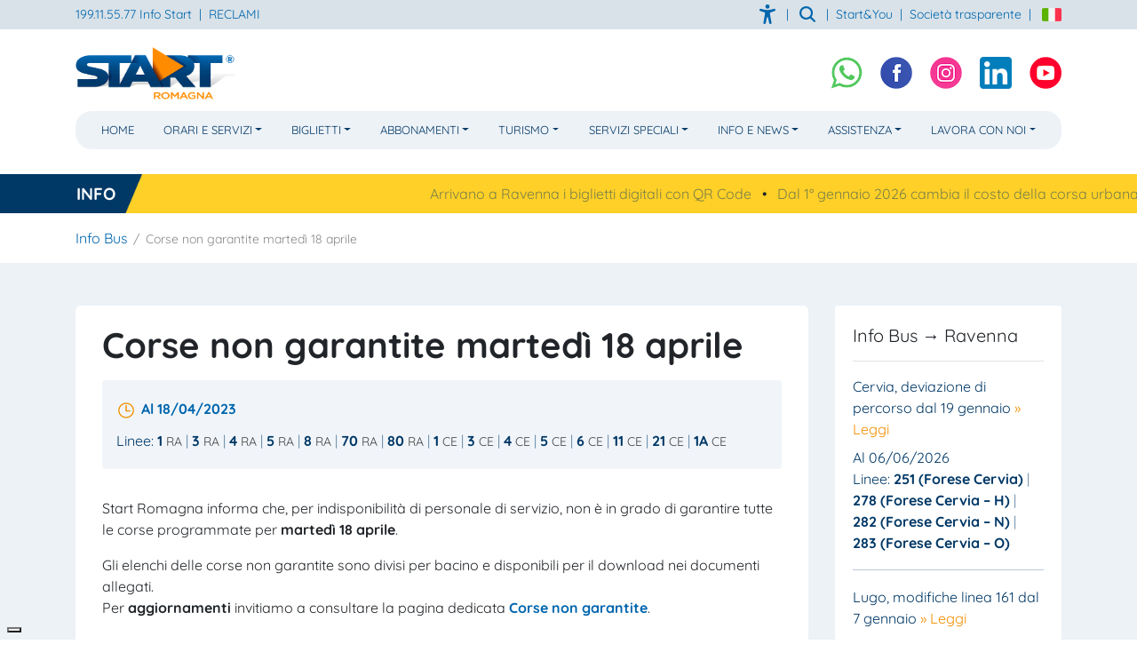

--- FILE ---
content_type: text/html; charset=UTF-8
request_url: https://www.startromagna.it/infobus/corse-non-garantite-martedi-18-aprile/
body_size: 18757
content:
<!doctype html>
<html lang="it-IT">
<head>
	<meta charset="UTF-8">
	<meta name="viewport" content="width=device-width, initial-scale=1, user-scalable=yes">
    <meta name="google-site-verification" content="0jDcP2dp7YLB9PF1CEBMraQBWhH4MNKL9CGUVxt43ko" />
	<link rel="profile" href="https://gmpg.org/xfn/11">
    <link rel="shortcut icon" href="/favicon.ico">

	<meta name='robots' content='index, follow, max-image-preview:large, max-snippet:-1, max-video-preview:-1' />

	<!-- This site is optimized with the Yoast SEO plugin v26.2 - https://yoast.com/wordpress/plugins/seo/ -->
	<title>Corse non garantite martedì 18 aprile - Start Romagna</title>
	<link rel="canonical" href="https://www.startromagna.it/infobus/corse-non-garantite-martedi-18-aprile/" />
	<meta property="og:locale" content="it_IT" />
	<meta property="og:type" content="article" />
	<meta property="og:title" content="Corse non garantite martedì 18 aprile - Start Romagna" />
	<meta property="og:description" content="Start Romagna informa che, per indisponibilità di personale di servizio, non è in grado di garantire tutte le corse programmate per martedì 18 aprile. Gli elenchi delle corse non garantite sono divisi per bacino e disponibili per il download nei documenti allegati. Per aggiornamenti invitiamo a consultare la pagina dedicata Corse non garantite." />
	<meta property="og:url" content="https://www.startromagna.it/infobus/corse-non-garantite-martedi-18-aprile/" />
	<meta property="og:site_name" content="Start Romagna" />
	<meta property="article:modified_time" content="2023-04-17T15:38:30+00:00" />
	<meta name="twitter:card" content="summary_large_image" />
	<script type="application/ld+json" class="yoast-schema-graph">{"@context":"https://schema.org","@graph":[{"@type":"WebPage","@id":"https://www.startromagna.it/infobus/corse-non-garantite-martedi-18-aprile/","url":"https://www.startromagna.it/infobus/corse-non-garantite-martedi-18-aprile/","name":"Corse non garantite martedì 18 aprile - Start Romagna","isPartOf":{"@id":"https://www.startromagna.it/#website"},"datePublished":"2023-04-17T14:01:53+00:00","dateModified":"2023-04-17T15:38:30+00:00","breadcrumb":{"@id":"https://www.startromagna.it/infobus/corse-non-garantite-martedi-18-aprile/#breadcrumb"},"inLanguage":"it-IT","potentialAction":[{"@type":"ReadAction","target":["https://www.startromagna.it/infobus/corse-non-garantite-martedi-18-aprile/"]}]},{"@type":"BreadcrumbList","@id":"https://www.startromagna.it/infobus/corse-non-garantite-martedi-18-aprile/#breadcrumb","itemListElement":[{"@type":"ListItem","position":1,"name":"Info Bus","item":"https://www.startromagna.it/infobus/"},{"@type":"ListItem","position":2,"name":"Corse non garantite martedì 18 aprile"}]},{"@type":"WebSite","@id":"https://www.startromagna.it/#website","url":"https://www.startromagna.it/","name":"Start Romagna","description":"Start Romagna","potentialAction":[{"@type":"SearchAction","target":{"@type":"EntryPoint","urlTemplate":"https://www.startromagna.it/?s={search_term_string}"},"query-input":{"@type":"PropertyValueSpecification","valueRequired":true,"valueName":"search_term_string"}}],"inLanguage":"it-IT"}]}</script>
	<!-- / Yoast SEO plugin. -->


<link rel='dns-prefetch' href='//scripts.simpleanalyticscdn.com' />
<link rel='dns-prefetch' href='//cdn.iubenda.com' />
<link rel="alternate" type="application/rss+xml" title="Start Romagna &raquo; Feed" href="https://www.startromagna.it/feed/" />
<link rel="alternate" type="application/rss+xml" title="Start Romagna &raquo; Feed dei commenti" href="https://www.startromagna.it/comments/feed/" />
<link rel="alternate" title="oEmbed (JSON)" type="application/json+oembed" href="https://www.startromagna.it/wp-json/oembed/1.0/embed?url=https%3A%2F%2Fwww.startromagna.it%2Finfobus%2Fcorse-non-garantite-martedi-18-aprile%2F" />
<link rel="alternate" title="oEmbed (XML)" type="text/xml+oembed" href="https://www.startromagna.it/wp-json/oembed/1.0/embed?url=https%3A%2F%2Fwww.startromagna.it%2Finfobus%2Fcorse-non-garantite-martedi-18-aprile%2F&#038;format=xml" />
<style id='wp-img-auto-sizes-contain-inline-css' type='text/css'>
img:is([sizes=auto i],[sizes^="auto," i]){contain-intrinsic-size:3000px 1500px}
/*# sourceURL=wp-img-auto-sizes-contain-inline-css */
</style>
<style id='wp-emoji-styles-inline-css' type='text/css'>

	img.wp-smiley, img.emoji {
		display: inline !important;
		border: none !important;
		box-shadow: none !important;
		height: 1em !important;
		width: 1em !important;
		margin: 0 0.07em !important;
		vertical-align: -0.1em !important;
		background: none !important;
		padding: 0 !important;
	}
/*# sourceURL=wp-emoji-styles-inline-css */
</style>
<style id='wp-block-library-inline-css' type='text/css'>
:root{--wp-block-synced-color:#7a00df;--wp-block-synced-color--rgb:122,0,223;--wp-bound-block-color:var(--wp-block-synced-color);--wp-editor-canvas-background:#ddd;--wp-admin-theme-color:#007cba;--wp-admin-theme-color--rgb:0,124,186;--wp-admin-theme-color-darker-10:#006ba1;--wp-admin-theme-color-darker-10--rgb:0,107,160.5;--wp-admin-theme-color-darker-20:#005a87;--wp-admin-theme-color-darker-20--rgb:0,90,135;--wp-admin-border-width-focus:2px}@media (min-resolution:192dpi){:root{--wp-admin-border-width-focus:1.5px}}.wp-element-button{cursor:pointer}:root .has-very-light-gray-background-color{background-color:#eee}:root .has-very-dark-gray-background-color{background-color:#313131}:root .has-very-light-gray-color{color:#eee}:root .has-very-dark-gray-color{color:#313131}:root .has-vivid-green-cyan-to-vivid-cyan-blue-gradient-background{background:linear-gradient(135deg,#00d084,#0693e3)}:root .has-purple-crush-gradient-background{background:linear-gradient(135deg,#34e2e4,#4721fb 50%,#ab1dfe)}:root .has-hazy-dawn-gradient-background{background:linear-gradient(135deg,#faaca8,#dad0ec)}:root .has-subdued-olive-gradient-background{background:linear-gradient(135deg,#fafae1,#67a671)}:root .has-atomic-cream-gradient-background{background:linear-gradient(135deg,#fdd79a,#004a59)}:root .has-nightshade-gradient-background{background:linear-gradient(135deg,#330968,#31cdcf)}:root .has-midnight-gradient-background{background:linear-gradient(135deg,#020381,#2874fc)}:root{--wp--preset--font-size--normal:16px;--wp--preset--font-size--huge:42px}.has-regular-font-size{font-size:1em}.has-larger-font-size{font-size:2.625em}.has-normal-font-size{font-size:var(--wp--preset--font-size--normal)}.has-huge-font-size{font-size:var(--wp--preset--font-size--huge)}.has-text-align-center{text-align:center}.has-text-align-left{text-align:left}.has-text-align-right{text-align:right}.has-fit-text{white-space:nowrap!important}#end-resizable-editor-section{display:none}.aligncenter{clear:both}.items-justified-left{justify-content:flex-start}.items-justified-center{justify-content:center}.items-justified-right{justify-content:flex-end}.items-justified-space-between{justify-content:space-between}.screen-reader-text{border:0;clip-path:inset(50%);height:1px;margin:-1px;overflow:hidden;padding:0;position:absolute;width:1px;word-wrap:normal!important}.screen-reader-text:focus{background-color:#ddd;clip-path:none;color:#444;display:block;font-size:1em;height:auto;left:5px;line-height:normal;padding:15px 23px 14px;text-decoration:none;top:5px;width:auto;z-index:100000}html :where(.has-border-color){border-style:solid}html :where([style*=border-top-color]){border-top-style:solid}html :where([style*=border-right-color]){border-right-style:solid}html :where([style*=border-bottom-color]){border-bottom-style:solid}html :where([style*=border-left-color]){border-left-style:solid}html :where([style*=border-width]){border-style:solid}html :where([style*=border-top-width]){border-top-style:solid}html :where([style*=border-right-width]){border-right-style:solid}html :where([style*=border-bottom-width]){border-bottom-style:solid}html :where([style*=border-left-width]){border-left-style:solid}html :where(img[class*=wp-image-]){height:auto;max-width:100%}:where(figure){margin:0 0 1em}html :where(.is-position-sticky){--wp-admin--admin-bar--position-offset:var(--wp-admin--admin-bar--height,0px)}@media screen and (max-width:600px){html :where(.is-position-sticky){--wp-admin--admin-bar--position-offset:0px}}

/*# sourceURL=wp-block-library-inline-css */
</style><style id='global-styles-inline-css' type='text/css'>
:root{--wp--preset--aspect-ratio--square: 1;--wp--preset--aspect-ratio--4-3: 4/3;--wp--preset--aspect-ratio--3-4: 3/4;--wp--preset--aspect-ratio--3-2: 3/2;--wp--preset--aspect-ratio--2-3: 2/3;--wp--preset--aspect-ratio--16-9: 16/9;--wp--preset--aspect-ratio--9-16: 9/16;--wp--preset--color--black: #000000;--wp--preset--color--cyan-bluish-gray: #abb8c3;--wp--preset--color--white: #ffffff;--wp--preset--color--pale-pink: #f78da7;--wp--preset--color--vivid-red: #cf2e2e;--wp--preset--color--luminous-vivid-orange: #ff6900;--wp--preset--color--luminous-vivid-amber: #fcb900;--wp--preset--color--light-green-cyan: #7bdcb5;--wp--preset--color--vivid-green-cyan: #00d084;--wp--preset--color--pale-cyan-blue: #8ed1fc;--wp--preset--color--vivid-cyan-blue: #0693e3;--wp--preset--color--vivid-purple: #9b51e0;--wp--preset--color--blu: #0066ae;--wp--preset--color--blu-scuro: #003866;--wp--preset--color--verde: #2aba75;--wp--preset--color--arancione: #f18f00;--wp--preset--color--giallo: #ffd027;--wp--preset--color--rosso: #dd0d0d;--wp--preset--color--metromare: #c30342;--wp--preset--color--viola: #7030a0;--wp--preset--color--notte-rosa: #F503B1;--wp--preset--color--giro-ditalia: #ee1875;--wp--preset--color--bianco: #ffffff;--wp--preset--color--nero: #000000;--wp--preset--color--: ;--wp--preset--gradient--vivid-cyan-blue-to-vivid-purple: linear-gradient(135deg,rgb(6,147,227) 0%,rgb(155,81,224) 100%);--wp--preset--gradient--light-green-cyan-to-vivid-green-cyan: linear-gradient(135deg,rgb(122,220,180) 0%,rgb(0,208,130) 100%);--wp--preset--gradient--luminous-vivid-amber-to-luminous-vivid-orange: linear-gradient(135deg,rgb(252,185,0) 0%,rgb(255,105,0) 100%);--wp--preset--gradient--luminous-vivid-orange-to-vivid-red: linear-gradient(135deg,rgb(255,105,0) 0%,rgb(207,46,46) 100%);--wp--preset--gradient--very-light-gray-to-cyan-bluish-gray: linear-gradient(135deg,rgb(238,238,238) 0%,rgb(169,184,195) 100%);--wp--preset--gradient--cool-to-warm-spectrum: linear-gradient(135deg,rgb(74,234,220) 0%,rgb(151,120,209) 20%,rgb(207,42,186) 40%,rgb(238,44,130) 60%,rgb(251,105,98) 80%,rgb(254,248,76) 100%);--wp--preset--gradient--blush-light-purple: linear-gradient(135deg,rgb(255,206,236) 0%,rgb(152,150,240) 100%);--wp--preset--gradient--blush-bordeaux: linear-gradient(135deg,rgb(254,205,165) 0%,rgb(254,45,45) 50%,rgb(107,0,62) 100%);--wp--preset--gradient--luminous-dusk: linear-gradient(135deg,rgb(255,203,112) 0%,rgb(199,81,192) 50%,rgb(65,88,208) 100%);--wp--preset--gradient--pale-ocean: linear-gradient(135deg,rgb(255,245,203) 0%,rgb(182,227,212) 50%,rgb(51,167,181) 100%);--wp--preset--gradient--electric-grass: linear-gradient(135deg,rgb(202,248,128) 0%,rgb(113,206,126) 100%);--wp--preset--gradient--midnight: linear-gradient(135deg,rgb(2,3,129) 0%,rgb(40,116,252) 100%);--wp--preset--font-size--small: 13px;--wp--preset--font-size--medium: 20px;--wp--preset--font-size--large: 36px;--wp--preset--font-size--x-large: 42px;--wp--preset--spacing--20: 0.44rem;--wp--preset--spacing--30: 0.67rem;--wp--preset--spacing--40: 1rem;--wp--preset--spacing--50: 1.5rem;--wp--preset--spacing--60: 2.25rem;--wp--preset--spacing--70: 3.38rem;--wp--preset--spacing--80: 5.06rem;--wp--preset--shadow--natural: 6px 6px 9px rgba(0, 0, 0, 0.2);--wp--preset--shadow--deep: 12px 12px 50px rgba(0, 0, 0, 0.4);--wp--preset--shadow--sharp: 6px 6px 0px rgba(0, 0, 0, 0.2);--wp--preset--shadow--outlined: 6px 6px 0px -3px rgb(255, 255, 255), 6px 6px rgb(0, 0, 0);--wp--preset--shadow--crisp: 6px 6px 0px rgb(0, 0, 0);}:where(.is-layout-flex){gap: 0.5em;}:where(.is-layout-grid){gap: 0.5em;}body .is-layout-flex{display: flex;}.is-layout-flex{flex-wrap: wrap;align-items: center;}.is-layout-flex > :is(*, div){margin: 0;}body .is-layout-grid{display: grid;}.is-layout-grid > :is(*, div){margin: 0;}:where(.wp-block-columns.is-layout-flex){gap: 2em;}:where(.wp-block-columns.is-layout-grid){gap: 2em;}:where(.wp-block-post-template.is-layout-flex){gap: 1.25em;}:where(.wp-block-post-template.is-layout-grid){gap: 1.25em;}.has-black-color{color: var(--wp--preset--color--black) !important;}.has-cyan-bluish-gray-color{color: var(--wp--preset--color--cyan-bluish-gray) !important;}.has-white-color{color: var(--wp--preset--color--white) !important;}.has-pale-pink-color{color: var(--wp--preset--color--pale-pink) !important;}.has-vivid-red-color{color: var(--wp--preset--color--vivid-red) !important;}.has-luminous-vivid-orange-color{color: var(--wp--preset--color--luminous-vivid-orange) !important;}.has-luminous-vivid-amber-color{color: var(--wp--preset--color--luminous-vivid-amber) !important;}.has-light-green-cyan-color{color: var(--wp--preset--color--light-green-cyan) !important;}.has-vivid-green-cyan-color{color: var(--wp--preset--color--vivid-green-cyan) !important;}.has-pale-cyan-blue-color{color: var(--wp--preset--color--pale-cyan-blue) !important;}.has-vivid-cyan-blue-color{color: var(--wp--preset--color--vivid-cyan-blue) !important;}.has-vivid-purple-color{color: var(--wp--preset--color--vivid-purple) !important;}.has-black-background-color{background-color: var(--wp--preset--color--black) !important;}.has-cyan-bluish-gray-background-color{background-color: var(--wp--preset--color--cyan-bluish-gray) !important;}.has-white-background-color{background-color: var(--wp--preset--color--white) !important;}.has-pale-pink-background-color{background-color: var(--wp--preset--color--pale-pink) !important;}.has-vivid-red-background-color{background-color: var(--wp--preset--color--vivid-red) !important;}.has-luminous-vivid-orange-background-color{background-color: var(--wp--preset--color--luminous-vivid-orange) !important;}.has-luminous-vivid-amber-background-color{background-color: var(--wp--preset--color--luminous-vivid-amber) !important;}.has-light-green-cyan-background-color{background-color: var(--wp--preset--color--light-green-cyan) !important;}.has-vivid-green-cyan-background-color{background-color: var(--wp--preset--color--vivid-green-cyan) !important;}.has-pale-cyan-blue-background-color{background-color: var(--wp--preset--color--pale-cyan-blue) !important;}.has-vivid-cyan-blue-background-color{background-color: var(--wp--preset--color--vivid-cyan-blue) !important;}.has-vivid-purple-background-color{background-color: var(--wp--preset--color--vivid-purple) !important;}.has-black-border-color{border-color: var(--wp--preset--color--black) !important;}.has-cyan-bluish-gray-border-color{border-color: var(--wp--preset--color--cyan-bluish-gray) !important;}.has-white-border-color{border-color: var(--wp--preset--color--white) !important;}.has-pale-pink-border-color{border-color: var(--wp--preset--color--pale-pink) !important;}.has-vivid-red-border-color{border-color: var(--wp--preset--color--vivid-red) !important;}.has-luminous-vivid-orange-border-color{border-color: var(--wp--preset--color--luminous-vivid-orange) !important;}.has-luminous-vivid-amber-border-color{border-color: var(--wp--preset--color--luminous-vivid-amber) !important;}.has-light-green-cyan-border-color{border-color: var(--wp--preset--color--light-green-cyan) !important;}.has-vivid-green-cyan-border-color{border-color: var(--wp--preset--color--vivid-green-cyan) !important;}.has-pale-cyan-blue-border-color{border-color: var(--wp--preset--color--pale-cyan-blue) !important;}.has-vivid-cyan-blue-border-color{border-color: var(--wp--preset--color--vivid-cyan-blue) !important;}.has-vivid-purple-border-color{border-color: var(--wp--preset--color--vivid-purple) !important;}.has-vivid-cyan-blue-to-vivid-purple-gradient-background{background: var(--wp--preset--gradient--vivid-cyan-blue-to-vivid-purple) !important;}.has-light-green-cyan-to-vivid-green-cyan-gradient-background{background: var(--wp--preset--gradient--light-green-cyan-to-vivid-green-cyan) !important;}.has-luminous-vivid-amber-to-luminous-vivid-orange-gradient-background{background: var(--wp--preset--gradient--luminous-vivid-amber-to-luminous-vivid-orange) !important;}.has-luminous-vivid-orange-to-vivid-red-gradient-background{background: var(--wp--preset--gradient--luminous-vivid-orange-to-vivid-red) !important;}.has-very-light-gray-to-cyan-bluish-gray-gradient-background{background: var(--wp--preset--gradient--very-light-gray-to-cyan-bluish-gray) !important;}.has-cool-to-warm-spectrum-gradient-background{background: var(--wp--preset--gradient--cool-to-warm-spectrum) !important;}.has-blush-light-purple-gradient-background{background: var(--wp--preset--gradient--blush-light-purple) !important;}.has-blush-bordeaux-gradient-background{background: var(--wp--preset--gradient--blush-bordeaux) !important;}.has-luminous-dusk-gradient-background{background: var(--wp--preset--gradient--luminous-dusk) !important;}.has-pale-ocean-gradient-background{background: var(--wp--preset--gradient--pale-ocean) !important;}.has-electric-grass-gradient-background{background: var(--wp--preset--gradient--electric-grass) !important;}.has-midnight-gradient-background{background: var(--wp--preset--gradient--midnight) !important;}.has-small-font-size{font-size: var(--wp--preset--font-size--small) !important;}.has-medium-font-size{font-size: var(--wp--preset--font-size--medium) !important;}.has-large-font-size{font-size: var(--wp--preset--font-size--large) !important;}.has-x-large-font-size{font-size: var(--wp--preset--font-size--x-large) !important;}
/*# sourceURL=global-styles-inline-css */
</style>

<style id='classic-theme-styles-inline-css' type='text/css'>
/*! This file is auto-generated */
.wp-block-button__link{color:#fff;background-color:#32373c;border-radius:9999px;box-shadow:none;text-decoration:none;padding:calc(.667em + 2px) calc(1.333em + 2px);font-size:1.125em}.wp-block-file__button{background:#32373c;color:#fff;text-decoration:none}
/*# sourceURL=/wp-includes/css/classic-themes.min.css */
</style>
<link rel='stylesheet' id='contact-form-7-css' href='https://www.startromagna.it/wp-content/plugins/contact-form-7/includes/css/styles.css?ver=6.1.3' type='text/css' media='all' />
<link rel='stylesheet' id='jquery-ui-smoothness-css' href='https://www.startromagna.it/wp-content/plugins/contact-form-7/includes/js/jquery-ui/themes/smoothness/jquery-ui.min.css?ver=1.12.1' type='text/css' media='screen' />
<link rel='stylesheet' id='cmlab-style-css' href='https://www.startromagna.it/wp-content/themes/start/assets/prod/css/style.min.css?ver=324r234' type='text/css' media='all' />

<script  type="text/javascript" class=" _iub_cs_skip" type="text/javascript" id="iubenda-head-inline-scripts-0">
/* <![CDATA[ */

var _iub = _iub || [];
_iub.csConfiguration = {"countryDetection":true,"floatingPreferencesButtonIcon":true,"invalidateConsentWithoutLog":true,"consentOnContinuedBrowsing":false,"perPurposeConsent":true,"lang":"it","siteId":2258008,"floatingPreferencesButtonDisplay":"bottom-right","cookiePolicyId":28856476, "banner":{ "closeButtonRejects":true,"acceptButtonDisplay":true,"customizeButtonDisplay":true,"rejectButtonDisplay":true,"listPurposes":true,"explicitWithdrawal":true,"position":"float-bottom-center" }};

//# sourceURL=iubenda-head-inline-scripts-0
/* ]]> */
</script>
<script  type="text/javascript" src="//cdn.iubenda.com/cs/iubenda_cs.js" charset="UTF-8" async="async" class=" _iub_cs_skip" type="text/javascript" src="//cdn.iubenda.com/cs/iubenda_cs.js?ver=3.12.4" id="iubenda-head-scripts-0-js"></script>
<script type="text/javascript" src="https://www.startromagna.it/wp-includes/js/jquery/jquery.min.js?ver=3.7.1" id="jquery-core-js"></script>
<script type="text/javascript" src="https://www.startromagna.it/wp-includes/js/jquery/jquery-migrate.min.js?ver=3.4.1" id="jquery-migrate-js"></script>
<link rel="https://api.w.org/" href="https://www.startromagna.it/wp-json/" /><link rel="EditURI" type="application/rsd+xml" title="RSD" href="https://www.startromagna.it/xmlrpc.php?rsd" />
		<style type="text/css" id="wp-custom-css">
			.content-page .tabnolinkinfo td img, .content-page .tabnolinkinfo th img { max-width:unset!important;
    width: 100%;}

div#ui-datepicker-div { z-index:1000!important; }


.has-bianco-color:hover,.has-bianco-color {
    color: #fff!important;
}

input[name="titolo_form"] {
	position: absolute;
    left: -20000px;
}
.dropdown-menu .dropdown-toggle::after {
   display: none;
}

li.submenu_ a:before {
	content:"> ";
color: #f18f00;
}

#masthead .homenav .navbar #menu-header-menu-en li .dropdown-menu li.submenu_ a, #masthead .homenav .navbar #menu-heder-menu li .dropdown-menu li.submenu_ a {
	padding-left: 30px;
    padding-top: 5px;
    padding-bottom: 5px;
    margin-bottom: 10px;
}		</style>
		
    <script type="text/javascript">var _iub = _iub || {}; _iub.cons_instructions = _iub.cons_instructions || []; _iub.cons_instructions.push(["init", {api_key: "irUUzb3OUFKa6k5MQcE0IfiNlabmoyxo"}]);</script><script type="text/javascript" src="https://cdn.iubenda.com/cons/iubenda_cons.js" async></script>
</head>
<body data-rsssl=1 class="wp-singular cpt_info_bus-template-default single single-cpt_info_bus postid-224872 wp-theme-start">

<header class="site-header">
    <div id="masthead">
        <div class="box-l">
            <div class="top-nav">
                <div class="container">
                    <div class="row">
                        <div class="col-12 col-md-5 top-center-xs">
                            <a href="tel:199115577" title="Info Start">
                                <span class="nodisplay_tablet">199.11.55.77 Info Start</span>

                                <svg xmlns='http://www.w3.org/2000/svg' class='display_tablet' viewBox='0 0 512 512'>
                                    <title>Info Start</title>
                                    <path d='M391 480c-19.52 0-46.94-7.06-88-30-49.93-28-88.55-53.85-138.21-103.38C116.91 298.77 93.61 267.79 61 208.45c-36.84-67-30.56-102.12-23.54-117.13C45.82 73.38 58.16 62.65 74.11 52a176.3 176.3 0 0128.64-15.2c1-.43 1.93-.84 2.76-1.21 4.95-2.23 12.45-5.6 21.95-2 6.34 2.38 12 7.25 20.86 16 18.17 17.92 43 57.83 52.16 77.43 6.15 13.21 10.22 21.93 10.23 31.71 0 11.45-5.76 20.28-12.75 29.81-1.31 1.79-2.61 3.5-3.87 5.16-7.61 10-9.28 12.89-8.18 18.05 2.23 10.37 18.86 41.24 46.19 68.51s57.31 42.85 67.72 45.07c5.38 1.15 8.33-.59 18.65-8.47 1.48-1.13 3-2.3 4.59-3.47 10.66-7.93 19.08-13.54 30.26-13.54h.06c9.73 0 18.06 4.22 31.86 11.18 18 9.08 59.11 33.59 77.14 51.78 8.77 8.84 13.66 14.48 16.05 20.81 3.6 9.53.21 17-2 22-.37.83-.78 1.74-1.21 2.75a176.49 176.49 0 01-15.29 28.58c-10.63 15.9-21.4 28.21-39.38 36.58A67.42 67.42 0 01391 480z'/>
                                </svg>
                            </a>
                            <span class="mx-1">|</span>
                                                            <a href="/assistenza/fai-una-segnalazione/">RECLAMI</a>
                                                            <span class="social_top">
                                <span class="mx-1">|</span>
                                <a href="https://wa.me/393316566555">
                                    <img src="https://www.startromagna.it/wp-content/themes/start/assets/prod/img/whatsapp.png"
                                         alt="Per informazioni, scrivici su WhatsApp" class="mr-1 imginline socialtop">
                                </a>
                                <a href="https://www.facebook.com/StartRomagnaOfficial/" target="_blank">
                                    <img src="https://www.startromagna.it/wp-content/themes/start/assets/prod/img/fb.png"
                                         alt="Visita il nostro spazio Facebook Start - Romagna"
                                         class="mr-1 imginline socialtop">
                                </a>


                                <a href="https://www.instagram.com/start_romagna/" target="_blank">
                                    <img src="https://www.startromagna.it/wp-content/themes/start/assets/prod/img/ig.png"
                                         alt="Visita la pagina Instagram di Start Romagna" class="mr-1 imginline socialtop">
                                </a>

                                <a href="https://www.linkedin.com/company/start-romagna-spa/posts/?feedView=all" target="_blank">
                                    <img src="https://www.startromagna.it/wp-content/themes/start/assets/prod/img/linkedin.png"
                                         alt="Visita la pagina Linkedin di Start Romagna" class="mr-1 imginline socialtop">
                                </a>
                                <a href="https://www.youtube.com/channel/UCkzX68GF1VABbSmPfqjSyHw" target="_blank">
                                    <img src="https://www.startromagna.it/wp-content/themes/start/assets/prod/img/youtube.png"
                                         alt="Vedi il nostro canale Youtube - Start Romagna" class="mr-1 imginline socialtop">
                                </a>
                            </span>
                        </div>
                        <div class="col-12 col-md-7 text-right top-center">
                            <a href="#" id="contrasto_accessibilita" title="Accessibilità - migliora contrasto">
                                <svg xmlns='http://www.w3.org/2000/svg' class='ionicon' viewBox='0 0 512 512'><title>
                                        Accessibilità</title>
                                    <path d='M256 112a56 56 0 1156-56 56.06 56.06 0 01-56 56z'/>
                                    <path d='M432 112.8l-.45.12-.42.13c-1 .28-2 .58-3 .89-18.61 5.46-108.93 30.92-172.56 30.92-59.13 0-141.28-22-167.56-29.47a73.79 73.79 0 00-8-2.58c-19-5-32 14.3-32 31.94 0 17.47 15.7 25.79 31.55 31.76v.28l95.22 29.74c9.73 3.73 12.33 7.54 13.6 10.84 4.13 10.59.83 31.56-.34 38.88l-5.8 45-32.19 176.19q-.15.72-.27 1.47l-.23 1.27c-2.32 16.15 9.54 31.82 32 31.82 19.6 0 28.25-13.53 32-31.94s28-157.57 42-157.57 42.84 157.57 42.84 157.57c3.75 18.41 12.4 31.94 32 31.94 22.52 0 34.38-15.74 32-31.94a57.17 57.17 0 00-.76-4.06L329 301.27l-5.79-45c-4.19-26.21-.82-34.87.32-36.9a1.09 1.09 0 00.08-.15c1.08-2 6-6.48 17.48-10.79l89.28-31.21a16.9 16.9 0 001.62-.52c16-6 32-14.3 32-31.93S451 107.81 432 112.8z'/>
                                </svg>
                            </a>

                            <span class="mx-1">|</span>
                            <a href="#" id="cerca-action">

                                <svg xmlns='http://www.w3.org/2000/svg' class='ionicon' viewBox='0 0 512 512'>
                                    <title>Cerca nel Sito</title>
                                    <path d='M456.69 421.39L362.6 327.3a173.81 173.81 0 0034.84-104.58C397.44 126.38 319.06 48 222.72 48S48 126.38 48 222.72s78.38 174.72 174.72 174.72A173.81 173.81 0 00327.3 362.6l94.09 94.09a25 25 0 0035.3-35.3zM97.92 222.72a124.8 124.8 0 11124.8 124.8 124.95 124.95 0 01-124.8-124.8z'/>
                                </svg>
                            </a>
                            <span class="mx-1">|</span>

                            
                            <a href="/start-you/"
                               title="Start&You, accedi o registrati ai Servizi di Start Romagna">
                                <span class="nodisplay_mobile">Start&You</span>

                                <svg xmlns='http://www.w3.org/2000/svg' class='ionicon display_mobile'
                                     viewBox='0 0 512 512'>
                                    <title>Start&You - Accedi alla tua area personale</title>
                                    <path d='M332.64 64.58C313.18 43.57 286 32 256 32c-30.16 0-57.43 11.5-76.8 32.38-19.58 21.11-29.12 49.8-26.88 80.78C156.76 206.28 203.27 256 256 256s99.16-49.71 103.67-110.82c2.27-30.7-7.33-59.33-27.03-80.6zM432 480H80a31 31 0 01-24.2-11.13c-6.5-7.77-9.12-18.38-7.18-29.11C57.06 392.94 83.4 353.61 124.8 326c36.78-24.51 83.37-38 131.2-38s94.42 13.5 131.2 38c41.4 27.6 67.74 66.93 76.18 113.75 1.94 10.73-.68 21.34-7.18 29.11A31 31 0 01432 480z'/>
                                </svg>
                            </a>
                                                            <span class="mx-1">|</span>
                                <a href="/societatrasparente/" title="Società trasparente Start Romagna">Società
                                    trasparente</a>
                                                        <span class="mx-1">|</span>


                            <span class="position-relative langchange">
                                                    <a href="" class="langchange_">
                                <img src="https://www.startromagna.it/wp-content/themes/start/assets/prod/img/ita.png"
                                     class="ml-1 imginline" alt="Versione in Lingua Italiana">
                            </a>
                            <a href="/en/" class="langchange__">
                                <img src="https://www.startromagna.it/wp-content/themes/start/assets/prod/img/en.png"
                                     alt="English Version"
                                     class="ml-1 imginline">
                            </a>
                                                    </span>


                                                        <div id="cerca_top">
                                <form id="searchform" method="get" action="https://www.startromagna.it/">
                                    <input type="text" class="search-field" name="s"
                                           placeholder="Cerca..."
                                           aria-label="Cerca"
                                           value="">
                                    <input type="submit" value="Cerca">
                                </form>
                            </div>
                        </div>
                    </div>
                </div>

            </div>


                <div class="position-relative  container">
                    <div class="homenav d-block">
                        <div class="d-flex align-items-center justify-content-between">


                            <a class="navbar-brand" href="/">
                                <img src="https://www.startromagna.it/wp-content/themes/start/assets/prod/img/logo.png"
                                     alt="Logo Start Romagna"
                                     class="logo">
                            </a>
                            <span class="social_top_menu">
                                <a href="https://wa.me/393316566555">
                                    <img src="https://www.startromagna.it/wp-content/themes/start/assets/prod/img/whatsapp.png"
                                         alt="Per informazioni, scrivici su WhatsApp" class="mr-3 imginline socialtop">
                                </a>
                                <a href="https://www.facebook.com/StartRomagnaOfficial/" target="_blank">
                                    <img src="https://www.startromagna.it/wp-content/themes/start/assets/prod/img/fb.png"
                                         alt="Visita il nostro spazio Facebook Start - Romagna"
                                         class="mr-3 imginline socialtop">
                                </a>
                                <a href="https://www.instagram.com/start_romagna/" target="_blank">
                                    <img src="https://www.startromagna.it/wp-content/themes/start/assets/prod/img/ig.png"
                                         alt="Visita la pagina Instagram di Start Romagna" class="mr-3 imginline socialtop">
                                </a>
                                <a href="https://www.linkedin.com/company/start-romagna-spa/posts/?feedView=all" target="_blank">
                                    <img src="https://www.startromagna.it/wp-content/themes/start/assets/prod/img/linkedin.png"
                                         alt="Visita la pagina Linkedin di Start Romagna" class="mr-3 imginline socialtop">
                                </a>

                                <a href="https://www.youtube.com/channel/UCkzX68GF1VABbSmPfqjSyHw" target="_blank">
                                    <img src="https://www.startromagna.it/wp-content/themes/start/assets/prod/img/youtube.png"
                                         alt="Vedi il nostro canale Youtube - Start Romagna" class="mr-0 imginline socialtop">
                                </a>
                            </span>
                        </div>
                        <a href="#main" class="skip-main">Skip to main content</a>
                        <nav id="site-navigation" class="navbar navbar-expand-xl navbar-light" role="navigation"
                             aria-label="Menu di avigazione">
                            <button class="navbar-toggler" type="button" data-toggle="collapse"
                                    data-target="#navbarDropdown"
                                    aria-controls="navbarDropdown" aria-expanded="false" aria-label="Toggle navigation">
                        <span>menu  <img
                                    src="https://www.startromagna.it/wp-content/themes/start/assets/prod/img/frecciastart.png"
                                    class="absBusStop" alt="" role="presentation"></span>
                            </button>
                            <div class="collapse navbar-collapse" id="navbarDropdown">
                                <ul id="menu-heder-menu" class="navbar-nav mr-auto mt-2 mt-lg-0 "><li  id="menu-item-9" class="menu-item menu-item-type-post_type menu-item-object-page menu-item-home nav-item nav-item-9"><a href="https://www.startromagna.it/" class="nav-link">Home</a></li>
<li  id="menu-item-1599" class="menu-item menu-item-type-post_type menu-item-object-page menu-item-has-children dropdown nav-item nav-item-1599"><a  href="https://www.startromagna.it/servizi/" class="dropdown-item nav-link dropdown-toggle" data-toggle="dropdown" aria-haspopup="true" aria-expanded="false">Orari e Servizi</a>
<ul class="dropdown-menu depth_0">
	<li  id="menu-item-354199" class="menu-item menu-item-type-post_type menu-item-object-page nav-item nav-item-354199"><a href="https://www.startromagna.it/orari-e-percorsi-vers-2-0/" class="nav-link">Orari e Percorsi</a></li>
	<li  id="menu-item-64445" class="menu-item menu-item-type-custom menu-item-object-custom nav-item nav-item-64445"><a target="_blank" href="https://infobus.startromagna.it" class="nav-link">Orari in Tempo Reale</a></li>
	<li  id="menu-item-64446" class="menu-item menu-item-type-custom menu-item-object-custom nav-item nav-item-64446"><a target="_blank" href="http://infobus.startromagna.it/CapienzaAutobusTempoReale" class="nav-link">Capienza autobus in tempo reale</a></li>
	<li  id="menu-item-226794" class="menu-item menu-item-type-post_type menu-item-object-page nav-item nav-item-226794"><a href="https://www.startromagna.it/corse-non-garantite/" class="nav-link">Corse non garantite</a></li>
	<li  id="menu-item-1193" class="menu-item menu-item-type-post_type menu-item-object-page nav-item nav-item-1193"><a href="https://www.startromagna.it/servizi/metromare/" class="nav-link">Metromare</a></li>
	<li  id="menu-item-1409" class="menu-item menu-item-type-post_type menu-item-object-page nav-item nav-item-1409"><a href="https://www.startromagna.it/abbonamenti/scuolabus/" class="nav-link">ScuolaBUS</a></li>
	<li  id="menu-item-1595" class="menu-item menu-item-type-post_type menu-item-object-page nav-item nav-item-1595"><a href="https://www.startromagna.it/servizi/traghetto/" class="nav-link">Traghetto</a></li>
	<li  id="menu-item-304690" class="menu-item menu-item-type-post_type menu-item-object-page nav-item nav-item-304690"><a href="https://www.startromagna.it/servizi/corse-su-prenotazione/" class="nav-link">Corse su prenotazione</a></li>
	<li  id="menu-item-1596" class="menu-item menu-item-type-post_type menu-item-object-page nav-item nav-item-1596"><a href="https://www.startromagna.it/servizi/parcheggio/" class="nav-link">Parcheggio</a></li>
	<li  id="menu-item-1194" class="menu-item menu-item-type-post_type menu-item-object-page nav-item nav-item-1194"><a href="https://www.startromagna.it/servizi/moovit-e-start-romagna/" class="nav-link">Moovit e Start Romagna</a></li>
</ul>
</li>
<li  id="menu-item-1600" class="menu-item menu-item-type-post_type menu-item-object-page menu-item-has-children dropdown nav-item nav-item-1600"><a  href="https://www.startromagna.it/biglietti/" class="dropdown-item nav-link dropdown-toggle" data-toggle="dropdown" aria-haspopup="true" aria-expanded="false">Biglietti</a>
<ul class="dropdown-menu depth_0">
	<li  id="menu-item-354198" class="menu-item menu-item-type-post_type menu-item-object-page nav-item nav-item-354198"><a href="https://www.startromagna.it/trova-zona-3/" class="nav-link">Trova il Biglietto</a></li>
	<li  id="menu-item-333068" class="menu-item menu-item-type-post_type menu-item-object-page nav-item nav-item-333068"><a href="https://www.startromagna.it/ticket-qrcode/" class="nav-link">biglietti QR code</a></li>
	<li  id="menu-item-331146" class="menu-item menu-item-type-post_type menu-item-object-page nav-item nav-item-331146"><a href="https://www.startromagna.it/lettura-qr/" class="nav-link">Verifica il tuo biglietto QR code</a></li>
	<li  id="menu-item-339979" class="menu-item menu-item-type-post_type menu-item-object-page nav-item nav-item-339979"><a href="https://www.startromagna.it/chat-go/" class="nav-link">Acquista con whatsapp</a></li>
	<li  id="menu-item-21849" class="menu-item menu-item-type-post_type menu-item-object-page nav-item nav-item-21849"><a href="https://www.startromagna.it/biglietti/startap-sistema-emv/" class="nav-link">acquista a bordo</a></li>
	<li  id="menu-item-1321" class="menu-item menu-item-type-post_type menu-item-object-page nav-item nav-item-1321"><a href="https://www.startromagna.it/biglietti/acquista-da-smartphone/" class="nav-link">Acquista da app</a></li>
	<li  id="menu-item-1320" class="menu-item menu-item-type-post_type menu-item-object-page nav-item nav-item-1320"><a href="https://www.startromagna.it/biglietti/acquista-da-emettitrice/" class="nav-link">Acquista da Emettitrice</a></li>
	<li  id="menu-item-1317" class="menu-item menu-item-type-post_type menu-item-object-page nav-item nav-item-1317"><a href="https://www.startromagna.it/biglietti/punti-vendita/" class="nav-link">Punti Vendita</a></li>
	<li  id="menu-item-355658" class="menu-item menu-item-type-post_type menu-item-object-page nav-item nav-item-355658"><a href="https://www.startromagna.it/treno-bus-aeroporto-forli/" class="nav-link">Treno + Bus per l’Aeroporto di Forlì</a></li>
	<li  id="menu-item-1316" class="menu-item menu-item-type-post_type menu-item-object-page nav-item nav-item-1316"><a href="https://www.startromagna.it/biglietti/regolamenti-sanzioni-regole-di-viaggio/" class="nav-link">Regolamenti/Sanzioni</a></li>
	<li  id="menu-item-1322" class="menu-item menu-item-type-post_type menu-item-object-page nav-item nav-item-1322"><a href="https://www.startromagna.it/biglietti/info-biglietti/" class="nav-link">Info Biglietti Magnetici</a></li>
</ul>
</li>
<li  id="menu-item-1601" class="menu-item menu-item-type-post_type menu-item-object-page menu-item-has-children dropdown nav-item nav-item-1601"><a  href="https://www.startromagna.it/abbonamenti/" class="dropdown-item nav-link dropdown-toggle" data-toggle="dropdown" aria-haspopup="true" aria-expanded="false">Abbonamenti</a>
<ul class="dropdown-menu depth_0">
	<li  id="menu-item-344868" class="menu-item menu-item-type-post_type menu-item-object-page nav-item nav-item-344868"><a href="https://www.startromagna.it/under-26-2025/" class="nav-link">Under 26</a></li>
	<li  id="menu-item-345677" class="menu-item menu-item-type-post_type menu-item-object-page nav-item nav-item-345677"><a href="https://www.startromagna.it/abbonamenti/ricarica-abbonamento/" class="nav-link">Ricarica online</a></li>
	<li  id="menu-item-1410" class="menu-item menu-item-type-post_type menu-item-object-page nav-item nav-item-1410"><a href="https://www.startromagna.it/abbonamenti/abbonamenti-2/" class="nav-link">Abbonamenti</a></li>
	<li  id="menu-item-342408" class="menu-item menu-item-type-post_type menu-item-object-page nav-item nav-item-342408"><a href="https://www.startromagna.it/salta-su-2025-2026/" class="nav-link">Salta su!</a></li>
	<li  id="menu-item-345263" class="menu-item menu-item-type-post_type menu-item-object-page nav-item nav-item-345263"><a href="https://www.startromagna.it/studenti-unibo/" class="nav-link">Studenti UniBO</a></li>
	<li  id="menu-item-136863" class="menu-item menu-item-type-post_type menu-item-object-page menu-item-has-children dropdown nav-item nav-item-136863 dropdown-menu dropdown-menu-right"><a  href="https://www.startromagna.it/salta-su-2025-2026/" class="dropdown-item nav-link dropdown-toggle" data-toggle="dropdown" aria-haspopup="true" aria-expanded="false">Gratuità regionale studenti – Salta su!</a></li>
	<li  id="menu-item-1407" class="menu-item menu-item-type-post_type menu-item-object-page nav-item nav-item-1407"><a href="https://www.startromagna.it/abbonamenti/agevolazioni/" class="nav-link">Agevolazioni</a></li>
	<li  id="menu-item-1406" class="menu-item menu-item-type-post_type menu-item-object-page nav-item nav-item-1406"><a href="https://www.startromagna.it/abbonamenti/acquista-o-rinnova/" class="nav-link">Acquista o Rinnova</a></li>
</ul>
</li>
<li  id="menu-item-1602" class="menu-item menu-item-type-post_type menu-item-object-page menu-item-has-children dropdown nav-item nav-item-1602"><a  href="https://www.startromagna.it/turismo/" class="dropdown-item nav-link dropdown-toggle" data-toggle="dropdown" aria-haspopup="true" aria-expanded="false">Turismo</a>
<ul class="dropdown-menu depth_0">
	<li  id="menu-item-1542" class="menu-item menu-item-type-post_type menu-item-object-page nav-item nav-item-1542"><a href="https://www.startromagna.it/turismo/romagna-smart-pass/" class="nav-link">Romagna SmartPass</a></li>
	<li  id="menu-item-1541" class="menu-item menu-item-type-post_type menu-item-object-page nav-item nav-item-1541"><a href="https://www.startromagna.it/turismo/rail-smart-pass/" class="nav-link">Rail SmartPass</a></li>
	<li  id="menu-item-1540" class="menu-item menu-item-type-post_type menu-item-object-page nav-item nav-item-1540"><a href="https://www.startromagna.it/turismo/termepass/" class="nav-link">Romagna TermePass</a></li>
	<li  id="menu-item-1539" class="menu-item menu-item-type-post_type menu-item-object-page nav-item nav-item-1539"><a href="https://www.startromagna.it/turismo/visita-la-romagna/" class="nav-link">Visita la Romagna</a></li>
</ul>
</li>
<li  id="menu-item-338832" class="menu-item menu-item-type-post_type menu-item-object-page menu-item-has-children dropdown nav-item nav-item-338832"><a  href="https://www.startromagna.it/servizi-speciali/" class="dropdown-item nav-link dropdown-toggle" data-toggle="dropdown" aria-haspopup="true" aria-expanded="false">Servizi Speciali</a>
<ul class="dropdown-menu depth_0">
	<li  id="menu-item-354344" class="menu-item menu-item-type-post_type menu-item-object-page nav-item nav-item-354344"><a href="https://www.startromagna.it/eventi-fiera-2026/" class="nav-link">FIERA DI RIMINI</a></li>
	<li  id="menu-item-339137" class="menu-item menu-item-type-post_type menu-item-object-page nav-item nav-item-339137"><a href="https://www.startromagna.it/trenino/" class="nav-link">Navetta Riccione Nord</a></li>
	<li  id="menu-item-338846" class="menu-item menu-item-type-post_type menu-item-object-page nav-item nav-item-338846"><a href="https://www.startromagna.it/bussi/" class="nav-link">BusSì</a></li>
	<li  id="menu-item-338850" class="menu-item menu-item-type-post_type menu-item-object-page nav-item nav-item-338850"><a href="https://www.startromagna.it/servizi/parkibus-cesena/" class="nav-link">Parkibus Cesena</a></li>
</ul>
</li>
<li  id="menu-item-49196" class="menu-item menu-item-type-custom menu-item-object-custom menu-item-has-children dropdown nav-item nav-item-49196"><a  href="/news/" class="dropdown-item nav-link dropdown-toggle" data-toggle="dropdown" aria-haspopup="true" aria-expanded="false">Info e News</a>
<ul class="dropdown-menu depth_0">
	<li  id="menu-item-4915" class="menu-item menu-item-type-custom menu-item-object-custom nav-item nav-item-4915"><a href="/infobus/" class="nav-link">Info Bus</a></li>
	<li  id="menu-item-1598" class="menu-item menu-item-type-custom menu-item-object-custom nav-item nav-item-1598"><a href="/news/" class="nav-link">News</a></li>
	<li  id="menu-item-347981" class="menu-item menu-item-type-post_type menu-item-object-page nav-item nav-item-347981"><a href="https://www.startromagna.it/comunicati-stampa-start-romagna/" class="nav-link">Comunicati stampa</a></li>
	<li  id="menu-item-284387" class="menu-item menu-item-type-post_type menu-item-object-page nav-item nav-item-284387"><a href="https://www.startromagna.it/start-per-tutti/" class="nav-link">Start per tutti</a></li>
	<li  id="menu-item-320622" class="menu-item menu-item-type-post_type menu-item-object-page nav-item nav-item-320622"><a href="https://www.startromagna.it/buone-pratiche-bus/" class="nav-link">Buone pratiche per viaggiare in bus</a></li>
	<li  id="menu-item-5450" class="menu-item menu-item-type-post_type menu-item-object-page nav-item nav-item-5450"><a href="https://www.startromagna.it/lazienda/start-e-ambiente/" class="nav-link">Start e Ambiente</a></li>
	<li  id="menu-item-21769" class="menu-item menu-item-type-post_type menu-item-object-page nav-item nav-item-21769"><a href="https://www.startromagna.it/servizi/open-data/" class="nav-link">Open Data</a></li>
</ul>
</li>
<li  id="menu-item-4941" class="menu-item menu-item-type-post_type menu-item-object-page menu-item-has-children dropdown nav-item nav-item-4941"><a  href="https://www.startromagna.it/assistenza/" class="dropdown-item nav-link dropdown-toggle" data-toggle="dropdown" aria-haspopup="true" aria-expanded="false">Assistenza</a>
<ul class="dropdown-menu depth_0">
	<li  id="menu-item-353357" class="menu-item menu-item-type-post_type menu-item-object-page nav-item nav-item-353357"><a href="https://www.startromagna.it/servizio-clienti/" class="nav-link">Servizio Clienti</a></li>
	<li  id="menu-item-4949" class="menu-item menu-item-type-post_type menu-item-object-page nav-item nav-item-4949"><a href="https://www.startromagna.it/assistenza/richiedi-info/" class="nav-link">Richiedi Info</a></li>
	<li  id="menu-item-4946" class="menu-item menu-item-type-post_type menu-item-object-page nav-item nav-item-4946"><a href="https://www.startromagna.it/assistenza/fai-una-segnalazione/" class="nav-link">Fai una segnalazione</a></li>
	<li  id="menu-item-4948" class="menu-item menu-item-type-post_type menu-item-object-page nav-item nav-item-4948"><a href="https://www.startromagna.it/assistenza/oggetti-smarriti/" class="nav-link">Oggetti Smarriti</a></li>
	<li  id="menu-item-175398" class="menu-item menu-item-type-post_type menu-item-object-page nav-item nav-item-175398"><a href="https://www.startromagna.it/rimborso-idrocarburi/" class="nav-link">Rimborso Idrocarburi</a></li>
	<li  id="menu-item-297373" class="menu-item menu-item-type-post_type menu-item-object-page nav-item nav-item-297373"><a href="https://www.startromagna.it/assistenza/ricorso-a-sanzioni/" class="nav-link">Sanzioni</a></li>
	<li  id="menu-item-308655" class="menu-item menu-item-type-post_type menu-item-object-page nav-item nav-item-308655"><a href="https://www.startromagna.it/assistenza/sinistri/" class="nav-link">Sinistri</a></li>
	<li  id="menu-item-4944" class="menu-item menu-item-type-post_type menu-item-object-page nav-item nav-item-4944"><a href="https://www.startromagna.it/assistenza/dove-siamo/" class="nav-link">Dove Siamo</a></li>
</ul>
</li>
<li  id="menu-item-349121" class="menu-item menu-item-type-post_type menu-item-object-page menu-item-has-children dropdown nav-item nav-item-349121"><a  href="https://www.startromagna.it/info-lavora-con-noi/" class="dropdown-item nav-link dropdown-toggle" data-toggle="dropdown" aria-haspopup="true" aria-expanded="false">Lavora con noi</a>
<ul class="dropdown-menu depth_0">
	<li  id="menu-item-354842" class="menu-item menu-item-type-post_type menu-item-object-page nav-item nav-item-354842"><a href="https://www.startromagna.it/info-lavora-con-noi/" class="nav-link">Posizioni aperte</a></li>
	<li  id="menu-item-354824" class="menu-item menu-item-type-post_type menu-item-object-page nav-item nav-item-354824"><a href="https://www.startromagna.it/scuderia-2025/" class="nav-link">Scuderia Start</a></li>
</ul>
</li>
</ul>                            </div>
                        </nav>
                    </div>
                </div>
                        <div class="box-r-menu mx-4">
                <div class="row">
                    <div class="col-3">
                        <a href="/servizi/orari-e-percorsi/">
                            <img src="https://www.startromagna.it/wp-content/themes/start/assets/prod/img/side-map.png"
                                 alt="" role="presentation">
                            <span>orari</span>
                        </a>
                    </div>
                    <div class="col-3">
                        <a href="/biglietti/tariffazione-a-zone/" class="secondo">
                            <img src="https://www.startromagna.it/wp-content/themes/start/assets/prod/img/tickets.png"
                                 alt="" role="presentation">
                            <span>biglietti</span>
                        </a>
                    </div>
                    <div class="col-3">
                        <a href="/abbonamenti/abbonamenti-2/" class="terzo">
                            <img src="https://www.startromagna.it/wp-content/themes/start/assets/prod/img/bus-ticket.png"
                                 alt="" role="presentation">
                            <span>abbonamenti</span>
                        </a>
                    </div>
                    <div class="col-3">
                        <a href="/turismo/romagna-smart-pass/" class="quarto">
                            <img src="https://www.startromagna.it/wp-content/themes/start/assets/prod/img/tourism.png"
                                 alt="" role="presentation">
                            <span>turismo</span>
                        </a>
                    </div>
                </div>
            </div>
                    </div>
            </div>
            <div class="infobar">
            <div class="hoverbox">
                info
            </div>
            <div class="newsbox">
                <a href="https://www.startromagna.it/news/ravenna-biglietti-digitali-qr-code/"><span class="px-2">Arrivano a Ravenna i biglietti digitali con QR Code</span></a> &#8226; <a href="https://www.startromagna.it/news/ticket-forli/"><span class="px-2">Dal 1° gennaio 2026 cambia il costo della corsa urbana a Forlì</span></a> &#8226; <a href="https://www.startromagna.it/news/treno-bus-per-laeroporto-di-forli-al-via-il-nuovo-servizio-integrato/"><span class="px-2">Nasce “Forlì Aeroporto Link”: treno e bus in un unico biglietto</span></a> &#8226; <a href="https://www.startromagna.it/news/linea-80-gratuita-giorni-feriali/"><span class="px-2">A Ravenna la linea 80 diventa gratuita dal 22 settembre</span></a> &#8226; <a href="https://www.startromagna.it/news/da-ottobre-cambio-validatori-rimini/"><span class="px-2">Cambio di validatori nel bacino di Rimini</span></a> &#8226; <a href="https://www.startromagna.it/news/truffe-online/"><span class="px-2">Attenzione a possibili truffe online a nome di Start Romagna</span></a> &#8226; <a href="https://www.startromagna.it/news/start-rimini-pass/"><span class="px-2">Rimini è a portata di click</span></a> &#8226;             </div>
        </div>
    </header>


    <main id="main" class="site-main">
        <div class="container py-3">
            <div id="breadcrumbs"><span><span><a href="https://www.startromagna.it/infobus/">Info Bus</a></span>  <span class="breadcrumb_last" aria-current="page">Corse non garantite martedì 18 aprile</span></span></div>        </div>
                    <section class="section-blu  py-5">
                <div class="container">
                    <div class="row">
                        <div class="col-md-8 col-lg-9 content-page">
                            <div class="box-white-content archive_list">
                                <h1 class="mb-3">Corse non garantite martedì 18 aprile</h1>
                                <div class="news_list">
                                    <div>
                                                <strong class="mb-2">

            <svg xmlns='http://www.w3.org/2000/svg' viewBox='0 0 512 512'>
                <path d='M256 64C150 64 64 150 64 256s86 192 192 192 192-86 192-192S362 64 256 64z'
                      fill='none' stroke='currentColor' stroke-miterlimit='10'
                      stroke-width='32'/>
                <path fill='none' stroke='currentColor' stroke-linecap='round'
                      stroke-linejoin='round' stroke-width='32'
                      d='M256 128v144h96'/>
            </svg>
            Al 18/04/2023        </strong>
    <p>Linee: <span class="span_linee">1 <small> RA</small></span> <span class="span_linee">3 <small> RA</small></span> <span class="span_linee">4 <small> RA</small></span> <span class="span_linee">5 <small> RA</small></span> <span class="span_linee">8 <small> RA</small></span> <span class="span_linee">70 <small> RA</small></span> <span class="span_linee">80 <small> RA</small></span> <span class="span_linee">1 <small> CE</small></span> <span class="span_linee">3 <small> CE</small></span> <span class="span_linee">4 <small> CE</small></span> <span class="span_linee">5 <small> CE</small></span> <span class="span_linee">6 <small> CE</small></span> <span class="span_linee">11 <small> CE</small></span> <span class="span_linee">21 <small> CE</small></span> <span class="span_linee">1A <small> CE</small></span> </p>                                    </div>
                                </div>
                                <div class="mt-4 pt-2">
                                    <p>Start Romagna informa che, per indisponibilità di personale di servizio, non è in grado di garantire tutte le corse programmate per<strong> martedì 18 aprile</strong>.</p>
<p>Gli elenchi delle corse non garantite sono divisi per bacino e disponibili per il download nei documenti allegati.<br />
Per <strong>aggiornamenti</strong> invitiamo a consultare la pagina dedicata<strong> <a href="https://www.startromagna.it/corse-non-garantite/" target="_blank" rel="noopener">Corse non garantite</a></strong>.</p>
<h2 class="mt-5 mb-3">Documenti allegati</h2>
            <div class="mb-3">
                <a href=""
                   class="ablock" target="_blank">

                    <svg xmlns='http://www.w3.org/2000/svg' class='ionicon svg_icon' viewBox='0 0 512 512'><title>
                            Download</title>
                        <path d='M336 176h40a40 40 0 0140 40v208a40 40 0 01-40 40H136a40 40 0 01-40-40V216a40 40 0 0140-40h40'
                              fill='none' stroke='currentColor' stroke-linecap='round' stroke-linejoin='round'
                              stroke-width='32'/>
                        <path fill='none' stroke='currentColor' stroke-linecap='round' stroke-linejoin='round'
                              stroke-width='32' d='M176 272l80 80 80-80M256 48v288'/>
                    </svg>
                    Bacino di Forlì-Cesena                </a>
            </div>
            
            <div class="mb-3">
                <a href=""
                   class="ablock" target="_blank">

                    <svg xmlns='http://www.w3.org/2000/svg' class='ionicon svg_icon' viewBox='0 0 512 512'><title>
                            Download</title>
                        <path d='M336 176h40a40 40 0 0140 40v208a40 40 0 01-40 40H136a40 40 0 01-40-40V216a40 40 0 0140-40h40'
                              fill='none' stroke='currentColor' stroke-linecap='round' stroke-linejoin='round'
                              stroke-width='32'/>
                        <path fill='none' stroke='currentColor' stroke-linecap='round' stroke-linejoin='round'
                              stroke-width='32' d='M176 272l80 80 80-80M256 48v288'/>
                    </svg>
                    Bacino di Ravenna                </a>
            </div>
                                            </div>
                                <div class="mt-5">
                                    <p class="mb-0">Per informazioni puoi rivolgerti ai nostri servizi, attivi nei giorni feriali con orario 8:00-19:00 dal lunedì al venerdì, 8:00-14:00 il sabato.                                    </p>
                                    <br><table class="tabnolinkinfo" style="background-color: #fff; width:100%"><tr><td style=" width:100%"><p><img fetchpriority="high" decoding="async" class="alignnone size-full wp-image-338343" src="https://www.startromagna.it/wp-content/uploads/2025/05/Footer-servizi-start.png" alt="" width="768" height="148" /></p>
</td></tr></table>                                </div>
                            </div>
                        </div>
                        <div class="col-md-4 col-lg-3 sidebar-page">

                            <div class="news_list">
                                                                        <h3 class="mb-3 pb-3 border-bottom "><small>Info Bus
                                                → Ravenna</small></h3>
                                                <div>
            <p class="mb-2">
                Cervia, deviazione di percorso dal 19 gennaio                <a href="https://www.startromagna.it/infobus/cervia-deviazione-di-percorso-dal-19-gennaio/"
                   data-idp="356845"
                   title="Leggi: Cervia, deviazione di percorso dal 19 gennaio  ">
                    &raquo; Leggi                </a>
            </p>
            Al 06/06/2026<p>Linee: <span class="span_linee">251 (Forese Cervia)</span> <span class="span_linee">278 (Forese Cervia &#8211; H)</span> <span class="span_linee">282 (Forese Cervia &#8211; N)</span> <span class="span_linee">283 (Forese Cervia &#8211; O)</span> </p>        </div>
                <div>
            <p class="mb-2">
                Lugo, modifiche linea 161 dal 7 gennaio                <a href="https://www.startromagna.it/infobus/lugo-modifiche-linea-161-dal-7-gennaio/"
                   data-idp="355983"
                   title="Leggi: Lugo, modifiche linea 161 dal 7 gennaio  ">
                    &raquo; Leggi                </a>
            </p>
            Al 06/06/2026<p>Linea: <span class="span_linee">161</span> </p>        </div>
                <div>
            <p class="mb-2">
                Ravenna, modifiche linea 155 dal 7 gennaio                <a href="https://www.startromagna.it/infobus/ravenna-modifiche-linea-155-dal-7-gennaio/"
                   data-idp="355971"
                   title="Leggi: Ravenna, modifiche linea 155 dal 7 gennaio  ">
                    &raquo; Leggi                </a>
            </p>
            Al 06/06/2026<p>Linea: <span class="span_linee">155</span> </p>        </div>
                <div>
            <p class="mb-2">
                Faenza, modifiche linee 155 &#8211; 183 dal 7 gennaio                <a href="https://www.startromagna.it/infobus/faenza-modifiche-linee-155-183-dal-7-gennaio/"
                   data-idp="355967"
                   title="Leggi: Faenza, modifiche linee 155 &#8211; 183 dal 7 gennaio  ">
                    &raquo; Leggi                </a>
            </p>
            Al 06/06/2026<p>Linee: <span class="span_linee">155</span> <span class="span_linee">183</span> </p>        </div>
                <div>
            <p class="mb-2">
                Faenza, linee 51-52-53-192 gratuite per tutto il 2026                <a href="https://www.startromagna.it/infobus/faenza-linee-51-52-53-192-gratuite-per-tutto-il-2026/"
                   data-idp="355894"
                   title="Leggi: Faenza, linee 51-52-53-192 gratuite per tutto il 2026  ">
                    &raquo; Leggi                </a>
            </p>
            Al 31/12/2026<p>Linee: <span class="span_linee">51</span> <span class="span_linee">52</span> <span class="span_linee">53</span> <span class="span_linee">192</span> </p>        </div>
                <div>
            <p class="mb-2">
                Ravenna, modifiche al servizio linea 159 dall&#8217;11 dicembre                <a href="https://www.startromagna.it/infobus/ravenna-modifiche-al-servizio-linea-159-dall11-dicembre/"
                   data-idp="354663"
                   title="Leggi: Ravenna, modifiche al servizio linea 159 dall&#8217;11 dicembre  ">
                    &raquo; Leggi                </a>
            </p>
            Al 06/06/2026<p>Linea: <span class="span_linee">159</span> </p>        </div>
                <div>
            <p class="mb-2">
                Ragone, modifiche ai servizi delle linee 155-157 dall&#8217;11 dicembre                <a href="https://www.startromagna.it/infobus/ragone-modifiche-ai-servizi-linee-155-157-dal-11-dicembre/"
                   data-idp="354654"
                   title="Leggi: Ragone, modifiche ai servizi delle linee 155-157 dall&#8217;11 dicembre  ">
                    &raquo; Leggi                </a>
            </p>
            Al 06/06/2026<p>Linee: <span class="span_linee">157</span> <span class="span_linee">155</span> </p>        </div>
                <div>
            <p class="mb-2">
                Ravenna, deviazione linea 5 dal 20 novembre                <a href="https://www.startromagna.it/infobus/ravenna-deviazione-linea-5-dal-20-novembre/"
                   data-idp="352850"
                   title="Leggi: Ravenna, deviazione linea 5 dal 20 novembre  ">
                    &raquo; Leggi                </a>
            </p>
            Al 28/02/2026<p>Linea: <span class="span_linee">5</span> </p>        </div>
                <div>
            <p class="mb-2">
                Ducenta, istituzione nuove fermate linee 157-159 dal 20 novembre                <a href="https://www.startromagna.it/infobus/ducenta-istituzione-nuove-fermate-linee-157-159-dal-20-novembre/"
                   data-idp="352843"
                   title="Leggi: Ducenta, istituzione nuove fermate linee 157-159 dal 20 novembre  ">
                    &raquo; Leggi                </a>
            </p>
            Al 06/06/2026<p>Linee: <span class="span_linee">157</span> <span class="span_linee">159</span> </p>        </div>
                <div>
            <p class="mb-2">
                Alfonsine, modifiche al servizio linea 161 dal 10 novembre                <a href="https://www.startromagna.it/infobus/alfonsine-modifiche-al-servizio-linea-161-dal-10-novembre/"
                   data-idp="351976"
                   title="Leggi: Alfonsine, modifiche al servizio linea 161 dal 10 novembre  ">
                    &raquo; Leggi                </a>
            </p>
            Al 06/06/2026<p>Linea: <span class="span_linee">161</span> </p>        </div>
                <div>
            <p class="mb-2">
                Faenza, modifiche al servizio linea 183 dal 10 novembre                <a href="https://www.startromagna.it/infobus/faenza-modifiche-al-servizio-linea-183-dal-10-novembre/"
                   data-idp="351975"
                   title="Leggi: Faenza, modifiche al servizio linea 183 dal 10 novembre  ">
                    &raquo; Leggi                </a>
            </p>
            Al 06/06/2026<p>Linea: <span class="span_linee">183</span> </p>        </div>
                <div>
            <p class="mb-2">
                Ravenna, modifiche ai servizi dal 10 novembre                <a href="https://www.startromagna.it/infobus/ravenna-faenza-modifiche-ai-servizi-dal-10-novembre/"
                   data-idp="351947"
                   title="Leggi: Ravenna, modifiche ai servizi dal 10 novembre  ">
                    &raquo; Leggi                </a>
            </p>
            Al 06/06/2026<p>Linee: <span class="span_linee">90</span> <span class="span_linee">155</span> <span class="span_linee">156</span> </p>        </div>
                <div>
            <p class="mb-2">
                Ravenna, modifiche linea 159 dal 6 ottobre                <a href="https://www.startromagna.it/infobus/ravenna-modifiche-linea-159-dal-6-ottobre/"
                   data-idp="349071"
                   title="Leggi: Ravenna, modifiche linea 159 dal 6 ottobre  ">
                    &raquo; Leggi                </a>
            </p>
            Al 06/06/2026<p>Linea: <span class="span_linee">159</span> </p>        </div>
                <div>
            <p class="mb-2">
                Ravenna, la linea 80 diventa gratuita dal 22 settembre                <a href="https://www.startromagna.it/infobus/ravenna-la-linea-80-diventa-gratuita-dal-22-settembre/"
                   data-idp="348512"
                   title="Leggi: Ravenna, la linea 80 diventa gratuita dal 22 settembre  ">
                    &raquo; Leggi                </a>
            </p>
            Dal 22/09/2025 <p>Linea: <span class="span_linee">80</span> </p>        </div>
                <div>
            <p class="mb-2">
                Ravenna, ripristino percorso linea 3 dal 13 settembre                <a href="https://www.startromagna.it/infobus/ravenna-ripristino-percorso-linea-3-dal-13-settembre/"
                   data-idp="346960"
                   title="Leggi: Ravenna, ripristino percorso linea 3 dal 13 settembre  ">
                    &raquo; Leggi                </a>
            </p>
            Al 06/06/2026<p>Linea: <span class="span_linee">3</span> </p>        </div>
                <div>
            <p class="mb-2">
                Ravenna, modifica percorso linee 1 &#8211; 2 &#8211; 5 – 70 &#8211; 75 &#8211; 80 &#8211; 90 &#8211; 140 &#8211; 141- 150 &#8211; 159 &#8211; 176 dal 15 settembre                <a href="https://www.startromagna.it/infobus/ravenna-modifica-percorso-linee-1-2-5-70-75-80-90-140-141-150-159-176-dal-15-settembre/"
                   data-idp="346885"
                   title="Leggi: Ravenna, modifica percorso linee 1 &#8211; 2 &#8211; 5 – 70 &#8211; 75 &#8211; 80 &#8211; 90 &#8211; 140 &#8211; 141- 150 &#8211; 159 &#8211; 176 dal 15 settembre  ">
                    &raquo; Leggi                </a>
            </p>
            Dal 15/09/2025 <p>Linee: <span class="span_linee">1</span> <span class="span_linee">2</span> <span class="span_linee">5</span> <span class="span_linee">70</span> <span class="span_linee">75 (Freccia Blu)</span> <span class="span_linee">80</span> <span class="span_linee">90</span> <span class="span_linee">151 (2/14)</span> <span class="span_linee">140</span> <span class="span_linee">141</span> <span class="span_linee">159</span> <span class="span_linee">176</span> </p>        </div>
                <div>
            <p class="mb-2">
                Cesena, nuova autostazione dal 15 settembre                <a href="https://www.startromagna.it/infobus/cesena-nuova-autostazione-dal-15-settembre/"
                   data-idp="346814"
                   title="Leggi: Cesena, nuova autostazione dal 15 settembre  ">
                    &raquo; Leggi                </a>
            </p>
            Al 06/06/2026<p>Linee: <span class="span_linee">147 (3/141)</span> <span class="span_linee">149</span> </p>        </div>
                <div>
            <p class="mb-2">
                Cesena, nuova fermata linea 149 dal 15 febbraio                <a href="https://www.startromagna.it/infobus/cesena-nuova-fermata-linea-149-dal-15-febbraio/"
                   data-idp="331037"
                   title="Leggi: Cesena, nuova fermata linea 149 dal 15 febbraio  ">
                    &raquo; Leggi                </a>
            </p>
            Dal 15/02/2025 <p>Linea: <span class="span_linee">149</span> </p>        </div>
                <div>
            <p class="mb-2">
                Ravenna, fermata 043 &#8220;Carducci-Liceo&#8221; sospesa dal 9 marzo                <a href="https://www.startromagna.it/infobus/ravenna-fermata-043-carducci-liceo-sospesa-dal-9-marzo/"
                   data-idp="305305"
                   title="Leggi: Ravenna, fermata 043 &#8220;Carducci-Liceo&#8221; sospesa dal 9 marzo  ">
                    &raquo; Leggi                </a>
            </p>
            Dal 09/03/2024 <p>Linee: <span class="span_linee">1</span> <span class="span_linee">2</span> <span class="span_linee">3</span> <span class="span_linee">4</span> <span class="span_linee">5</span> <span class="span_linee">8</span> <span class="span_linee">18</span> <span class="span_linee">70</span> <span class="span_linee">80</span> <span class="span_linee">90</span> <span class="span_linee">145</span> <span class="span_linee">149</span> <span class="span_linee"></span> <span class="span_linee">151 (2/14)</span> <span class="span_linee">156</span> <span class="span_linee">159</span> <span class="span_linee">161</span> <span class="span_linee">162</span> <span class="span_linee">176</span> </p>        </div>
                                                                        <p class="mb-0">
                                    <a href="/infobus/" class="bt_blu_chiaro active">→ Vedi tutti</a>
                                </p>
                            </div>

                        </div>
                    </div>

                </div>
            </section>
        
    </main>


<footer>
    <a href="#masthead" id="top-top"><span>‸</span>Torna su</a>
    
    <div class="site-footer position-relative" style="background-image: url('https://www.startromagna.it/wp-content/uploads/2021/11/Grafica03_1440x839.png')">
        <div class="overlay"></div>
        <div class="container">
            <div class="row align-items-center">
                <div class="col-md-3">
                    <a href="/" title="Start Romagna">
                        <img src="https://www.startromagna.it/wp-content/themes/start/assets/prod/img/logo.png"
                             alt="Start Romagna"
                             class="logo img-fluid">
                    </a>
                </div>
                <div class="col-md-9">
                    <nav>
                        <ul id="menu-menu-footer" class="navbar-nav "><li  id="menu-item-4963" class="menu-item menu-item-type-post_type menu-item-object-page menu-item-has-children dropdown nav-item nav-item-4963"><a  href="https://www.startromagna.it/lazienda/" class="dropdown-item nav-link dropdown-toggle" data-toggle="dropdown" aria-haspopup="true" aria-expanded="false">L’azienda</a>
<ul class="dropdown-menu depth_0">
	<li  id="menu-item-20854" class="menu-item menu-item-type-post_type menu-item-object-page nav-item nav-item-20854"><a href="https://www.startromagna.it/lazienda/il-gruppo-start/" class="nav-link">Il Gruppo Start</a></li>
	<li  id="menu-item-20853" class="menu-item menu-item-type-post_type menu-item-object-page nav-item nav-item-20853"><a href="https://www.startromagna.it/lazienda/la-nostra-mission/" class="nav-link">La nostra Mission</a></li>
	<li  id="menu-item-4967" class="menu-item menu-item-type-post_type menu-item-object-page nav-item nav-item-4967"><a href="https://www.startromagna.it/?page_id=4954" class="nav-link">Comunicazione</a></li>
	<li  id="menu-item-4968" class="menu-item menu-item-type-post_type menu-item-object-page nav-item nav-item-4968"><a href="https://www.startromagna.it/lazienda/i-mezzi/" class="nav-link">I Mezzi</a></li>
	<li  id="menu-item-116386" class="menu-item menu-item-type-post_type menu-item-object-page nav-item nav-item-116386"><a href="https://www.startromagna.it/lazienda/la-societa-mete-spa/" class="nav-link">La Società Mete SpA</a></li>
	<li  id="menu-item-20850" class="menu-item menu-item-type-post_type menu-item-object-page nav-item nav-item-20850"><a href="https://www.startromagna.it/lazienda/il-consorzio-team/" class="nav-link">Il Consorzio TEAM</a></li>
	<li  id="menu-item-20851" class="menu-item menu-item-type-post_type menu-item-object-page nav-item nav-item-20851"><a href="https://www.startromagna.it/lazienda/il-consorzio-atg/" class="nav-link">Il Consorzio ATG</a></li>
	<li  id="menu-item-311547" class="menu-item menu-item-type-post_type menu-item-object-page nav-item nav-item-311547"><a href="https://www.startromagna.it/lazienda/progetti-europei/" class="nav-link">Progetti Europei</a></li>
	<li  id="menu-item-4964" class="menu-item menu-item-type-post_type menu-item-object-page nav-item nav-item-4964"><a href="https://www.startromagna.it/lazienda/area-riservata/" class="nav-link">Area Riservata</a></li>
</ul>
</li>
<li  id="menu-item-5778" class="menu-item menu-item-type-custom menu-item-object-custom menu-item-has-children dropdown nav-item nav-item-5778"><a  href="/societatrasparente/" class="dropdown-item nav-link dropdown-toggle" data-toggle="dropdown" aria-haspopup="true" aria-expanded="false">Società Trasparente</a>
<ul class="dropdown-menu depth_0">
	<li  id="menu-item-5776" class="menu-item menu-item-type-post_type menu-item-object-cpt_trasparenza nav-item nav-item-5776"><a href="https://www.startromagna.it/societa-trasparente/disposizioni-generali/" class="nav-link">Disposizioni generali</a></li>
	<li  id="menu-item-5793" class="menu-item menu-item-type-post_type menu-item-object-cpt_trasparenza nav-item nav-item-5793"><a href="https://www.startromagna.it/societa-trasparente/qualita-e-certificazioni/" class="nav-link">Qualità e Certificazioni</a></li>
	<li  id="menu-item-5777" class="menu-item menu-item-type-post_type menu-item-object-cpt_trasparenza nav-item nav-item-5777"><a href="https://www.startromagna.it/societa-trasparente/organizzazione/" class="nav-link">Organizzazione</a></li>
	<li  id="menu-item-5775" class="menu-item menu-item-type-post_type menu-item-object-cpt_trasparenza nav-item nav-item-5775"><a href="https://www.startromagna.it/societa-trasparente/consulenti-collaboratori/" class="nav-link">Consulenti e collaboratori</a></li>
	<li  id="menu-item-5795" class="menu-item menu-item-type-post_type menu-item-object-cpt_trasparenza nav-item nav-item-5795"><a href="https://www.startromagna.it/societa-trasparente/personale/" class="nav-link">Personale</a></li>
	<li  id="menu-item-5792" class="menu-item menu-item-type-post_type menu-item-object-cpt_trasparenza nav-item nav-item-5792"><a href="https://www.startromagna.it/societa-trasparente/enti-soci-e-partecipate/" class="nav-link">Enti soci e partecipate</a></li>
	<li  id="menu-item-5791" class="menu-item menu-item-type-post_type menu-item-object-cpt_trasparenza nav-item nav-item-5791"><a href="https://www.startromagna.it/societa-trasparente/attivita-e-procedimenti/" class="nav-link">Attività e procedimenti</a></li>
	<li  id="menu-item-5794" class="menu-item menu-item-type-post_type menu-item-object-cpt_trasparenza nav-item nav-item-5794"><a href="https://www.startromagna.it/societa-trasparente/bandi-di-concorso/" class="nav-link">Bandi di concorso</a></li>
	<li  id="menu-item-5790" class="menu-item menu-item-type-post_type menu-item-object-cpt_trasparenza nav-item nav-item-5790"><a href="https://www.startromagna.it/societa-trasparente/bandi-di-gara-e-contratti/" class="nav-link">Bandi di gara e contratti</a></li>
	<li  id="menu-item-5809" class="menu-item menu-item-type-post_type menu-item-object-cpt_trasparenza nav-item nav-item-5809"><a href="https://www.startromagna.it/societa-trasparente/sovvenzioni-contributi-sussidi-vantaggi-economici/" class="nav-link">Sovvenzioni – Contributi – Sussidi</a></li>
	<li  id="menu-item-5808" class="menu-item menu-item-type-post_type menu-item-object-cpt_trasparenza nav-item nav-item-5808"><a href="https://www.startromagna.it/societa-trasparente/bilanci/" class="nav-link">Bilanci</a></li>
	<li  id="menu-item-5807" class="menu-item menu-item-type-post_type menu-item-object-cpt_trasparenza nav-item nav-item-5807"><a href="https://www.startromagna.it/societa-trasparente/beni-immobili/" class="nav-link">Beni Immobili</a></li>
	<li  id="menu-item-5806" class="menu-item menu-item-type-post_type menu-item-object-cpt_trasparenza nav-item nav-item-5806"><a href="https://www.startromagna.it/societa-trasparente/controlli-e-rilievi/" class="nav-link">Controlli e rilievi</a></li>
	<li  id="menu-item-5805" class="menu-item menu-item-type-post_type menu-item-object-cpt_trasparenza nav-item nav-item-5805"><a href="https://www.startromagna.it/societa-trasparente/servizi-erogati/" class="nav-link">Servizi erogati</a></li>
	<li  id="menu-item-5804" class="menu-item menu-item-type-post_type menu-item-object-cpt_trasparenza nav-item nav-item-5804"><a href="https://www.startromagna.it/societa-trasparente/altri-contenuti/" class="nav-link">Altri Contenuti</a></li>
</ul>
</li>
<li  id="menu-item-20958" class="menu-item menu-item-type-post_type menu-item-object-page menu-item-privacy-policy nav-item nav-item-20958"><a href="https://www.startromagna.it/privacy-policy/" class="nav-link">Privacy</a></li>
<li  id="menu-item-53" class="menu-item menu-item-type-custom menu-item-object-custom nav-item nav-item-53"><a href="/start-you/" class="nav-link">Start&#038;You</a></li>
</ul>                    </nav>
                </div>
            </div>
            <div class="row mt-5">
                <div class="col-md-6 col-lg-3 mb-4">
                    <p><strong>Start Romagna S.p.A</strong></p>
                    <p>

                        Sede Legale e Direzione<br>
                        Viale C. A. Dalla Chiesa, 38<br>
                        47923 Rimini (RN)
                    </p>
                    <p>REA n. RN 318585<br>
                        P.IVA e Cod. Fisc. 03836450407<br>
                        Capitale Sociale Sottoscritto<br>
                        e Versato € 29.000.000,00
                    </p>
                    <a href="https://www.comodolab.it/" target="_blank">Web Agency</a> &  <a href="https://www.moab.sm/" target="_blank">Communication</a>
                </div>
                <div class="col-md-6 col-lg-3 mb-4">
                    <p>
                        Tel <a href="tel:+390541300811">0541 300811</a> | Fax 0541 300821<br>
                        <a href="mailto:segreteria@startromagna.it">segreteria@startromagna.it</a><br>
                        <a href="mailto:startromagna@legalmail.it">startromagna@legalmail.it</a>
                    </p>
                    <p><strong>Telegram Start Romagna</strong>
                    <br><a href="http://t.me/StartRomagnaInfoFC" target="_blank" rel="noreferrer noopener"><strong>Start
                                Romagna • Forlì-Cesena</strong></a><br><a href="http://t.me/StartRomagnaInfoRA"
                                                                          target="_blank"
                                                                          rel="noreferrer noopener"><strong>Start
                                Romagna • Ravenna</strong></a><br><a href="http://t.me/StartRomagnaInfoRN"
                                                                     target="_blank" rel="noreferrer noopener"><strong>Start
                                Romagna • Rimini</strong></a></p>

                </div>
                <div class="col-md-6 col-lg-3 mb-4">
                    <p><strong>Info START <span class="verde">199.11.55.77</span> (*)</strong><br>
                        Il numero telefonico unico per informazioni su servizi e orari del trasporto pubblico locale nei bacini di Forlì-Cesena, Ravenna e Rimini
                        <small><br>(*) Tariffa massima 0,1188 Euro al min. + IVA da ogni telefono fisso                            </small></p>

                    <p><strong>WhatsApp Start Romagna <a href="https://wa.me/393316566555" target="_blank"><span
                                        class="verde">331.65.66.555</span></a></strong>
                        Il canale social per informazioni su linee, orari e percorsi dei bus in Romagna                        </p>


                </div>
                                <div class="col-md-6 col-lg-3 mb-4">
                    <div>
                        <p><strong>VORRESTI ANCORA DI PIÙ?</strong><br />
Gli utenti registrati start hanno accesso a servizi speciali, e possono usufruire del servizio Start Alert, che permette di ricevere aggiornamenti su eventuali interruzioni delle linee o variazioni temporanee dei percorsi dovute ad imprevisti.</p>
                    </div>
                    <strong>Che stai aspettando? <a href="/start-you/">REGISTRATI QUI</a></strong>

                </div>
            </div>
        </div>
    </div>
        <div class="footer-bottom py-5 text-center">
        © 2026 Start Romagna S.p.A. · Tutti i diritti riservati    </div>
</footer>
<script type="speculationrules">
{"prefetch":[{"source":"document","where":{"and":[{"href_matches":"/*"},{"not":{"href_matches":["/wp-*.php","/wp-admin/*","/wp-content/uploads/*","/wp-content/*","/wp-content/plugins/*","/wp-content/themes/start/*","/*\\?(.+)"]}},{"not":{"selector_matches":"a[rel~=\"nofollow\"]"}},{"not":{"selector_matches":".no-prefetch, .no-prefetch a"}}]},"eagerness":"conservative"}]}
</script>
    <script>

        if (jQuery('span.iban input').length) {
            var element_p = jQuery('span.iban input');
            element_p.keypress(function (e) {
                if (e.which === 32)
                    return false;
            })

            element_p.mouseleave(function () {
                if (jQuery(this).val().indexOf(' ') > 0) {
                    alert('Inserisci l\'IBAN senza Spazi');
                }
            });
        }
    </script>
    <style>
        span.iban input {
            text-transform: uppercase;
        }
    </style>
    <script type="text/javascript" src="https://scripts.simpleanalyticscdn.com/latest.js"></script>
<script type="text/javascript" src="https://www.startromagna.it/wp-content/themes/start/assets/prod/js/vendors.min.js?ver=20181215" id="cmlab-vendors-js"></script>
<script type="text/javascript" src="https://www.startromagna.it/wp-includes/js/dist/hooks.min.js?ver=dd5603f07f9220ed27f1" id="wp-hooks-js"></script>
<script type="text/javascript" src="https://www.startromagna.it/wp-includes/js/dist/i18n.min.js?ver=c26c3dc7bed366793375" id="wp-i18n-js"></script>
<script type="text/javascript" id="wp-i18n-js-after">
/* <![CDATA[ */
wp.i18n.setLocaleData( { 'text direction\u0004ltr': [ 'ltr' ] } );
//# sourceURL=wp-i18n-js-after
/* ]]> */
</script>
<script type="text/javascript" src="https://www.startromagna.it/wp-content/plugins/contact-form-7/includes/swv/js/index.js?ver=6.1.3" id="swv-js"></script>
<script type="text/javascript" id="contact-form-7-js-translations">
/* <![CDATA[ */
( function( domain, translations ) {
	var localeData = translations.locale_data[ domain ] || translations.locale_data.messages;
	localeData[""].domain = domain;
	wp.i18n.setLocaleData( localeData, domain );
} )( "contact-form-7", {"translation-revision-date":"2025-11-18 20:27:55+0000","generator":"GlotPress\/4.0.3","domain":"messages","locale_data":{"messages":{"":{"domain":"messages","plural-forms":"nplurals=2; plural=n != 1;","lang":"it"},"This contact form is placed in the wrong place.":["Questo modulo di contatto \u00e8 posizionato nel posto sbagliato."],"Error:":["Errore:"]}},"comment":{"reference":"includes\/js\/index.js"}} );
//# sourceURL=contact-form-7-js-translations
/* ]]> */
</script>
<script type="text/javascript" id="contact-form-7-js-before">
/* <![CDATA[ */
var wpcf7 = {
    "api": {
        "root": "https:\/\/www.startromagna.it\/wp-json\/",
        "namespace": "contact-form-7\/v1"
    },
    "cached": 1
};
//# sourceURL=contact-form-7-js-before
/* ]]> */
</script>
<script type="text/javascript" src="https://www.startromagna.it/wp-content/plugins/contact-form-7/includes/js/index.js?ver=6.1.3" id="contact-form-7-js"></script>
<script type="text/javascript" id="pll_cookie_script-js-after">
/* <![CDATA[ */
(function() {
				var expirationDate = new Date();
				expirationDate.setTime( expirationDate.getTime() + 31536000 * 1000 );
				document.cookie = "pll_language=it; expires=" + expirationDate.toUTCString() + "; path=/; secure; SameSite=Lax";
			}());

//# sourceURL=pll_cookie_script-js-after
/* ]]> */
</script>
<script type="text/javascript" src="https://www.startromagna.it/wp-includes/js/jquery/ui/core.min.js?ver=1.13.3" id="jquery-ui-core-js"></script>
<script type="text/javascript" src="https://www.startromagna.it/wp-includes/js/jquery/ui/datepicker.min.js?ver=1.13.3" id="jquery-ui-datepicker-js"></script>
<script type="text/javascript" id="jquery-ui-datepicker-js-after">
/* <![CDATA[ */
jQuery(function(jQuery){jQuery.datepicker.setDefaults({"closeText":"Chiudi","currentText":"Oggi","monthNames":["Gennaio","Febbraio","Marzo","Aprile","Maggio","Giugno","Luglio","Agosto","Settembre","Ottobre","Novembre","Dicembre"],"monthNamesShort":["Gen","Feb","Mar","Apr","Mag","Giu","Lug","Ago","Set","Ott","Nov","Dic"],"nextText":"Prossimo","prevText":"Precedente","dayNames":["domenica","luned\u00ec","marted\u00ec","mercoled\u00ec","gioved\u00ec","venerd\u00ec","sabato"],"dayNamesShort":["Dom","Lun","Mar","Mer","Gio","Ven","Sab"],"dayNamesMin":["D","L","M","M","G","V","S"],"dateFormat":"d MM yy","firstDay":1,"isRTL":false});});
//# sourceURL=jquery-ui-datepicker-js-after
/* ]]> */
</script>
<script type="text/javascript" src="https://www.startromagna.it/wp-content/plugins/contact-form-7/includes/js/html5-fallback.js?ver=6.1.3" id="contact-form-7-html5-fallback-js"></script>
<script type="text/javascript" src="https://www.google.com/recaptcha/api.js?render=6Led_6koAAAAALh-PeW2b8ZGb3bOINouFYXsQ5oZ&amp;ver=3.0" id="google-recaptcha-js"></script>
<script type="text/javascript" src="https://www.startromagna.it/wp-includes/js/dist/vendor/wp-polyfill.min.js?ver=3.15.0" id="wp-polyfill-js"></script>
<script type="text/javascript" id="wpcf7-recaptcha-js-before">
/* <![CDATA[ */
var wpcf7_recaptcha = {
    "sitekey": "6Led_6koAAAAALh-PeW2b8ZGb3bOINouFYXsQ5oZ",
    "actions": {
        "homepage": "homepage",
        "contactform": "contactform"
    }
};
//# sourceURL=wpcf7-recaptcha-js-before
/* ]]> */
</script>
<script type="text/javascript" src="https://www.startromagna.it/wp-content/plugins/contact-form-7/modules/recaptcha/index.js?ver=6.1.3" id="wpcf7-recaptcha-js"></script>
<script type="text/javascript" id="cmlab-scripts-js-extra">
/* <![CDATA[ */
var themeOptions = {"pathToTheme":"https://www.startromagna.it/wp-content/themes/start","scriptLang":"it","ajax_url":"https://www.startromagna.it/wp-admin/admin-ajax.php","ajax_login":"https://www.startromagna.it/wp-admin/admin-ajax.php","formRegister":"Registrazione completata!","noFavorites":"Non hai ancora i preferiti!","addToFavorites":"Aggiungi ai preferiti","removeToFavorites":"Rimuovi dai preferiti"};
//# sourceURL=cmlab-scripts-js-extra
/* ]]> */
</script>
<script type="text/javascript" async defer src="https://www.startromagna.it/wp-content/themes/start/assets/prod/js/scripts.min.js?ver=20243308011" id="cmlab-scripts-js"></script>
<script id="wp-emoji-settings" type="application/json">
{"baseUrl":"https://s.w.org/images/core/emoji/17.0.2/72x72/","ext":".png","svgUrl":"https://s.w.org/images/core/emoji/17.0.2/svg/","svgExt":".svg","source":{"concatemoji":"https://www.startromagna.it/wp-includes/js/wp-emoji-release.min.js?ver=cca341d90fda667eacc179468e995bb8"}}
</script>
<script type="module">
/* <![CDATA[ */
/*! This file is auto-generated */
const a=JSON.parse(document.getElementById("wp-emoji-settings").textContent),o=(window._wpemojiSettings=a,"wpEmojiSettingsSupports"),s=["flag","emoji"];function i(e){try{var t={supportTests:e,timestamp:(new Date).valueOf()};sessionStorage.setItem(o,JSON.stringify(t))}catch(e){}}function c(e,t,n){e.clearRect(0,0,e.canvas.width,e.canvas.height),e.fillText(t,0,0);t=new Uint32Array(e.getImageData(0,0,e.canvas.width,e.canvas.height).data);e.clearRect(0,0,e.canvas.width,e.canvas.height),e.fillText(n,0,0);const a=new Uint32Array(e.getImageData(0,0,e.canvas.width,e.canvas.height).data);return t.every((e,t)=>e===a[t])}function p(e,t){e.clearRect(0,0,e.canvas.width,e.canvas.height),e.fillText(t,0,0);var n=e.getImageData(16,16,1,1);for(let e=0;e<n.data.length;e++)if(0!==n.data[e])return!1;return!0}function u(e,t,n,a){switch(t){case"flag":return n(e,"\ud83c\udff3\ufe0f\u200d\u26a7\ufe0f","\ud83c\udff3\ufe0f\u200b\u26a7\ufe0f")?!1:!n(e,"\ud83c\udde8\ud83c\uddf6","\ud83c\udde8\u200b\ud83c\uddf6")&&!n(e,"\ud83c\udff4\udb40\udc67\udb40\udc62\udb40\udc65\udb40\udc6e\udb40\udc67\udb40\udc7f","\ud83c\udff4\u200b\udb40\udc67\u200b\udb40\udc62\u200b\udb40\udc65\u200b\udb40\udc6e\u200b\udb40\udc67\u200b\udb40\udc7f");case"emoji":return!a(e,"\ud83e\u1fac8")}return!1}function f(e,t,n,a){let r;const o=(r="undefined"!=typeof WorkerGlobalScope&&self instanceof WorkerGlobalScope?new OffscreenCanvas(300,150):document.createElement("canvas")).getContext("2d",{willReadFrequently:!0}),s=(o.textBaseline="top",o.font="600 32px Arial",{});return e.forEach(e=>{s[e]=t(o,e,n,a)}),s}function r(e){var t=document.createElement("script");t.src=e,t.defer=!0,document.head.appendChild(t)}a.supports={everything:!0,everythingExceptFlag:!0},new Promise(t=>{let n=function(){try{var e=JSON.parse(sessionStorage.getItem(o));if("object"==typeof e&&"number"==typeof e.timestamp&&(new Date).valueOf()<e.timestamp+604800&&"object"==typeof e.supportTests)return e.supportTests}catch(e){}return null}();if(!n){if("undefined"!=typeof Worker&&"undefined"!=typeof OffscreenCanvas&&"undefined"!=typeof URL&&URL.createObjectURL&&"undefined"!=typeof Blob)try{var e="postMessage("+f.toString()+"("+[JSON.stringify(s),u.toString(),c.toString(),p.toString()].join(",")+"));",a=new Blob([e],{type:"text/javascript"});const r=new Worker(URL.createObjectURL(a),{name:"wpTestEmojiSupports"});return void(r.onmessage=e=>{i(n=e.data),r.terminate(),t(n)})}catch(e){}i(n=f(s,u,c,p))}t(n)}).then(e=>{for(const n in e)a.supports[n]=e[n],a.supports.everything=a.supports.everything&&a.supports[n],"flag"!==n&&(a.supports.everythingExceptFlag=a.supports.everythingExceptFlag&&a.supports[n]);var t;a.supports.everythingExceptFlag=a.supports.everythingExceptFlag&&!a.supports.flag,a.supports.everything||((t=a.source||{}).concatemoji?r(t.concatemoji):t.wpemoji&&t.twemoji&&(r(t.twemoji),r(t.wpemoji)))});
//# sourceURL=https://www.startromagna.it/wp-includes/js/wp-emoji-loader.min.js
/* ]]> */
</script>
<style>
    .iubenda-tp-alert-btn[data-tp-float][data-tp-float=bottom-right], .iubenda-tp-alert-btn[data-tp-float][data-tp-float=top-right], .iubenda-tp-btn:not(.iubenda-floatable-tb-btn)[data-tp-float][data-tp-float=bottom-right], .iubenda-tp-btn:not(.iubenda-floatable-tb-btn)[data-tp-float][data-tp-float=top-right], .iubenda-uspr-btn[data-tp-float][data-tp-float=bottom-right], .iubenda-uspr-btn[data-tp-float][data-tp-float=top-right] {
        left: 0 !important;
        right: auto !important;
        margin: 8px !important;
    }
</style>
</body>
</html>


--- FILE ---
content_type: text/html; charset=utf-8
request_url: https://www.google.com/recaptcha/api2/anchor?ar=1&k=6Led_6koAAAAALh-PeW2b8ZGb3bOINouFYXsQ5oZ&co=aHR0cHM6Ly93d3cuc3RhcnRyb21hZ25hLml0OjQ0Mw..&hl=en&v=PoyoqOPhxBO7pBk68S4YbpHZ&size=invisible&anchor-ms=20000&execute-ms=30000&cb=j96dxqa9cd8i
body_size: 48854
content:
<!DOCTYPE HTML><html dir="ltr" lang="en"><head><meta http-equiv="Content-Type" content="text/html; charset=UTF-8">
<meta http-equiv="X-UA-Compatible" content="IE=edge">
<title>reCAPTCHA</title>
<style type="text/css">
/* cyrillic-ext */
@font-face {
  font-family: 'Roboto';
  font-style: normal;
  font-weight: 400;
  font-stretch: 100%;
  src: url(//fonts.gstatic.com/s/roboto/v48/KFO7CnqEu92Fr1ME7kSn66aGLdTylUAMa3GUBHMdazTgWw.woff2) format('woff2');
  unicode-range: U+0460-052F, U+1C80-1C8A, U+20B4, U+2DE0-2DFF, U+A640-A69F, U+FE2E-FE2F;
}
/* cyrillic */
@font-face {
  font-family: 'Roboto';
  font-style: normal;
  font-weight: 400;
  font-stretch: 100%;
  src: url(//fonts.gstatic.com/s/roboto/v48/KFO7CnqEu92Fr1ME7kSn66aGLdTylUAMa3iUBHMdazTgWw.woff2) format('woff2');
  unicode-range: U+0301, U+0400-045F, U+0490-0491, U+04B0-04B1, U+2116;
}
/* greek-ext */
@font-face {
  font-family: 'Roboto';
  font-style: normal;
  font-weight: 400;
  font-stretch: 100%;
  src: url(//fonts.gstatic.com/s/roboto/v48/KFO7CnqEu92Fr1ME7kSn66aGLdTylUAMa3CUBHMdazTgWw.woff2) format('woff2');
  unicode-range: U+1F00-1FFF;
}
/* greek */
@font-face {
  font-family: 'Roboto';
  font-style: normal;
  font-weight: 400;
  font-stretch: 100%;
  src: url(//fonts.gstatic.com/s/roboto/v48/KFO7CnqEu92Fr1ME7kSn66aGLdTylUAMa3-UBHMdazTgWw.woff2) format('woff2');
  unicode-range: U+0370-0377, U+037A-037F, U+0384-038A, U+038C, U+038E-03A1, U+03A3-03FF;
}
/* math */
@font-face {
  font-family: 'Roboto';
  font-style: normal;
  font-weight: 400;
  font-stretch: 100%;
  src: url(//fonts.gstatic.com/s/roboto/v48/KFO7CnqEu92Fr1ME7kSn66aGLdTylUAMawCUBHMdazTgWw.woff2) format('woff2');
  unicode-range: U+0302-0303, U+0305, U+0307-0308, U+0310, U+0312, U+0315, U+031A, U+0326-0327, U+032C, U+032F-0330, U+0332-0333, U+0338, U+033A, U+0346, U+034D, U+0391-03A1, U+03A3-03A9, U+03B1-03C9, U+03D1, U+03D5-03D6, U+03F0-03F1, U+03F4-03F5, U+2016-2017, U+2034-2038, U+203C, U+2040, U+2043, U+2047, U+2050, U+2057, U+205F, U+2070-2071, U+2074-208E, U+2090-209C, U+20D0-20DC, U+20E1, U+20E5-20EF, U+2100-2112, U+2114-2115, U+2117-2121, U+2123-214F, U+2190, U+2192, U+2194-21AE, U+21B0-21E5, U+21F1-21F2, U+21F4-2211, U+2213-2214, U+2216-22FF, U+2308-230B, U+2310, U+2319, U+231C-2321, U+2336-237A, U+237C, U+2395, U+239B-23B7, U+23D0, U+23DC-23E1, U+2474-2475, U+25AF, U+25B3, U+25B7, U+25BD, U+25C1, U+25CA, U+25CC, U+25FB, U+266D-266F, U+27C0-27FF, U+2900-2AFF, U+2B0E-2B11, U+2B30-2B4C, U+2BFE, U+3030, U+FF5B, U+FF5D, U+1D400-1D7FF, U+1EE00-1EEFF;
}
/* symbols */
@font-face {
  font-family: 'Roboto';
  font-style: normal;
  font-weight: 400;
  font-stretch: 100%;
  src: url(//fonts.gstatic.com/s/roboto/v48/KFO7CnqEu92Fr1ME7kSn66aGLdTylUAMaxKUBHMdazTgWw.woff2) format('woff2');
  unicode-range: U+0001-000C, U+000E-001F, U+007F-009F, U+20DD-20E0, U+20E2-20E4, U+2150-218F, U+2190, U+2192, U+2194-2199, U+21AF, U+21E6-21F0, U+21F3, U+2218-2219, U+2299, U+22C4-22C6, U+2300-243F, U+2440-244A, U+2460-24FF, U+25A0-27BF, U+2800-28FF, U+2921-2922, U+2981, U+29BF, U+29EB, U+2B00-2BFF, U+4DC0-4DFF, U+FFF9-FFFB, U+10140-1018E, U+10190-1019C, U+101A0, U+101D0-101FD, U+102E0-102FB, U+10E60-10E7E, U+1D2C0-1D2D3, U+1D2E0-1D37F, U+1F000-1F0FF, U+1F100-1F1AD, U+1F1E6-1F1FF, U+1F30D-1F30F, U+1F315, U+1F31C, U+1F31E, U+1F320-1F32C, U+1F336, U+1F378, U+1F37D, U+1F382, U+1F393-1F39F, U+1F3A7-1F3A8, U+1F3AC-1F3AF, U+1F3C2, U+1F3C4-1F3C6, U+1F3CA-1F3CE, U+1F3D4-1F3E0, U+1F3ED, U+1F3F1-1F3F3, U+1F3F5-1F3F7, U+1F408, U+1F415, U+1F41F, U+1F426, U+1F43F, U+1F441-1F442, U+1F444, U+1F446-1F449, U+1F44C-1F44E, U+1F453, U+1F46A, U+1F47D, U+1F4A3, U+1F4B0, U+1F4B3, U+1F4B9, U+1F4BB, U+1F4BF, U+1F4C8-1F4CB, U+1F4D6, U+1F4DA, U+1F4DF, U+1F4E3-1F4E6, U+1F4EA-1F4ED, U+1F4F7, U+1F4F9-1F4FB, U+1F4FD-1F4FE, U+1F503, U+1F507-1F50B, U+1F50D, U+1F512-1F513, U+1F53E-1F54A, U+1F54F-1F5FA, U+1F610, U+1F650-1F67F, U+1F687, U+1F68D, U+1F691, U+1F694, U+1F698, U+1F6AD, U+1F6B2, U+1F6B9-1F6BA, U+1F6BC, U+1F6C6-1F6CF, U+1F6D3-1F6D7, U+1F6E0-1F6EA, U+1F6F0-1F6F3, U+1F6F7-1F6FC, U+1F700-1F7FF, U+1F800-1F80B, U+1F810-1F847, U+1F850-1F859, U+1F860-1F887, U+1F890-1F8AD, U+1F8B0-1F8BB, U+1F8C0-1F8C1, U+1F900-1F90B, U+1F93B, U+1F946, U+1F984, U+1F996, U+1F9E9, U+1FA00-1FA6F, U+1FA70-1FA7C, U+1FA80-1FA89, U+1FA8F-1FAC6, U+1FACE-1FADC, U+1FADF-1FAE9, U+1FAF0-1FAF8, U+1FB00-1FBFF;
}
/* vietnamese */
@font-face {
  font-family: 'Roboto';
  font-style: normal;
  font-weight: 400;
  font-stretch: 100%;
  src: url(//fonts.gstatic.com/s/roboto/v48/KFO7CnqEu92Fr1ME7kSn66aGLdTylUAMa3OUBHMdazTgWw.woff2) format('woff2');
  unicode-range: U+0102-0103, U+0110-0111, U+0128-0129, U+0168-0169, U+01A0-01A1, U+01AF-01B0, U+0300-0301, U+0303-0304, U+0308-0309, U+0323, U+0329, U+1EA0-1EF9, U+20AB;
}
/* latin-ext */
@font-face {
  font-family: 'Roboto';
  font-style: normal;
  font-weight: 400;
  font-stretch: 100%;
  src: url(//fonts.gstatic.com/s/roboto/v48/KFO7CnqEu92Fr1ME7kSn66aGLdTylUAMa3KUBHMdazTgWw.woff2) format('woff2');
  unicode-range: U+0100-02BA, U+02BD-02C5, U+02C7-02CC, U+02CE-02D7, U+02DD-02FF, U+0304, U+0308, U+0329, U+1D00-1DBF, U+1E00-1E9F, U+1EF2-1EFF, U+2020, U+20A0-20AB, U+20AD-20C0, U+2113, U+2C60-2C7F, U+A720-A7FF;
}
/* latin */
@font-face {
  font-family: 'Roboto';
  font-style: normal;
  font-weight: 400;
  font-stretch: 100%;
  src: url(//fonts.gstatic.com/s/roboto/v48/KFO7CnqEu92Fr1ME7kSn66aGLdTylUAMa3yUBHMdazQ.woff2) format('woff2');
  unicode-range: U+0000-00FF, U+0131, U+0152-0153, U+02BB-02BC, U+02C6, U+02DA, U+02DC, U+0304, U+0308, U+0329, U+2000-206F, U+20AC, U+2122, U+2191, U+2193, U+2212, U+2215, U+FEFF, U+FFFD;
}
/* cyrillic-ext */
@font-face {
  font-family: 'Roboto';
  font-style: normal;
  font-weight: 500;
  font-stretch: 100%;
  src: url(//fonts.gstatic.com/s/roboto/v48/KFO7CnqEu92Fr1ME7kSn66aGLdTylUAMa3GUBHMdazTgWw.woff2) format('woff2');
  unicode-range: U+0460-052F, U+1C80-1C8A, U+20B4, U+2DE0-2DFF, U+A640-A69F, U+FE2E-FE2F;
}
/* cyrillic */
@font-face {
  font-family: 'Roboto';
  font-style: normal;
  font-weight: 500;
  font-stretch: 100%;
  src: url(//fonts.gstatic.com/s/roboto/v48/KFO7CnqEu92Fr1ME7kSn66aGLdTylUAMa3iUBHMdazTgWw.woff2) format('woff2');
  unicode-range: U+0301, U+0400-045F, U+0490-0491, U+04B0-04B1, U+2116;
}
/* greek-ext */
@font-face {
  font-family: 'Roboto';
  font-style: normal;
  font-weight: 500;
  font-stretch: 100%;
  src: url(//fonts.gstatic.com/s/roboto/v48/KFO7CnqEu92Fr1ME7kSn66aGLdTylUAMa3CUBHMdazTgWw.woff2) format('woff2');
  unicode-range: U+1F00-1FFF;
}
/* greek */
@font-face {
  font-family: 'Roboto';
  font-style: normal;
  font-weight: 500;
  font-stretch: 100%;
  src: url(//fonts.gstatic.com/s/roboto/v48/KFO7CnqEu92Fr1ME7kSn66aGLdTylUAMa3-UBHMdazTgWw.woff2) format('woff2');
  unicode-range: U+0370-0377, U+037A-037F, U+0384-038A, U+038C, U+038E-03A1, U+03A3-03FF;
}
/* math */
@font-face {
  font-family: 'Roboto';
  font-style: normal;
  font-weight: 500;
  font-stretch: 100%;
  src: url(//fonts.gstatic.com/s/roboto/v48/KFO7CnqEu92Fr1ME7kSn66aGLdTylUAMawCUBHMdazTgWw.woff2) format('woff2');
  unicode-range: U+0302-0303, U+0305, U+0307-0308, U+0310, U+0312, U+0315, U+031A, U+0326-0327, U+032C, U+032F-0330, U+0332-0333, U+0338, U+033A, U+0346, U+034D, U+0391-03A1, U+03A3-03A9, U+03B1-03C9, U+03D1, U+03D5-03D6, U+03F0-03F1, U+03F4-03F5, U+2016-2017, U+2034-2038, U+203C, U+2040, U+2043, U+2047, U+2050, U+2057, U+205F, U+2070-2071, U+2074-208E, U+2090-209C, U+20D0-20DC, U+20E1, U+20E5-20EF, U+2100-2112, U+2114-2115, U+2117-2121, U+2123-214F, U+2190, U+2192, U+2194-21AE, U+21B0-21E5, U+21F1-21F2, U+21F4-2211, U+2213-2214, U+2216-22FF, U+2308-230B, U+2310, U+2319, U+231C-2321, U+2336-237A, U+237C, U+2395, U+239B-23B7, U+23D0, U+23DC-23E1, U+2474-2475, U+25AF, U+25B3, U+25B7, U+25BD, U+25C1, U+25CA, U+25CC, U+25FB, U+266D-266F, U+27C0-27FF, U+2900-2AFF, U+2B0E-2B11, U+2B30-2B4C, U+2BFE, U+3030, U+FF5B, U+FF5D, U+1D400-1D7FF, U+1EE00-1EEFF;
}
/* symbols */
@font-face {
  font-family: 'Roboto';
  font-style: normal;
  font-weight: 500;
  font-stretch: 100%;
  src: url(//fonts.gstatic.com/s/roboto/v48/KFO7CnqEu92Fr1ME7kSn66aGLdTylUAMaxKUBHMdazTgWw.woff2) format('woff2');
  unicode-range: U+0001-000C, U+000E-001F, U+007F-009F, U+20DD-20E0, U+20E2-20E4, U+2150-218F, U+2190, U+2192, U+2194-2199, U+21AF, U+21E6-21F0, U+21F3, U+2218-2219, U+2299, U+22C4-22C6, U+2300-243F, U+2440-244A, U+2460-24FF, U+25A0-27BF, U+2800-28FF, U+2921-2922, U+2981, U+29BF, U+29EB, U+2B00-2BFF, U+4DC0-4DFF, U+FFF9-FFFB, U+10140-1018E, U+10190-1019C, U+101A0, U+101D0-101FD, U+102E0-102FB, U+10E60-10E7E, U+1D2C0-1D2D3, U+1D2E0-1D37F, U+1F000-1F0FF, U+1F100-1F1AD, U+1F1E6-1F1FF, U+1F30D-1F30F, U+1F315, U+1F31C, U+1F31E, U+1F320-1F32C, U+1F336, U+1F378, U+1F37D, U+1F382, U+1F393-1F39F, U+1F3A7-1F3A8, U+1F3AC-1F3AF, U+1F3C2, U+1F3C4-1F3C6, U+1F3CA-1F3CE, U+1F3D4-1F3E0, U+1F3ED, U+1F3F1-1F3F3, U+1F3F5-1F3F7, U+1F408, U+1F415, U+1F41F, U+1F426, U+1F43F, U+1F441-1F442, U+1F444, U+1F446-1F449, U+1F44C-1F44E, U+1F453, U+1F46A, U+1F47D, U+1F4A3, U+1F4B0, U+1F4B3, U+1F4B9, U+1F4BB, U+1F4BF, U+1F4C8-1F4CB, U+1F4D6, U+1F4DA, U+1F4DF, U+1F4E3-1F4E6, U+1F4EA-1F4ED, U+1F4F7, U+1F4F9-1F4FB, U+1F4FD-1F4FE, U+1F503, U+1F507-1F50B, U+1F50D, U+1F512-1F513, U+1F53E-1F54A, U+1F54F-1F5FA, U+1F610, U+1F650-1F67F, U+1F687, U+1F68D, U+1F691, U+1F694, U+1F698, U+1F6AD, U+1F6B2, U+1F6B9-1F6BA, U+1F6BC, U+1F6C6-1F6CF, U+1F6D3-1F6D7, U+1F6E0-1F6EA, U+1F6F0-1F6F3, U+1F6F7-1F6FC, U+1F700-1F7FF, U+1F800-1F80B, U+1F810-1F847, U+1F850-1F859, U+1F860-1F887, U+1F890-1F8AD, U+1F8B0-1F8BB, U+1F8C0-1F8C1, U+1F900-1F90B, U+1F93B, U+1F946, U+1F984, U+1F996, U+1F9E9, U+1FA00-1FA6F, U+1FA70-1FA7C, U+1FA80-1FA89, U+1FA8F-1FAC6, U+1FACE-1FADC, U+1FADF-1FAE9, U+1FAF0-1FAF8, U+1FB00-1FBFF;
}
/* vietnamese */
@font-face {
  font-family: 'Roboto';
  font-style: normal;
  font-weight: 500;
  font-stretch: 100%;
  src: url(//fonts.gstatic.com/s/roboto/v48/KFO7CnqEu92Fr1ME7kSn66aGLdTylUAMa3OUBHMdazTgWw.woff2) format('woff2');
  unicode-range: U+0102-0103, U+0110-0111, U+0128-0129, U+0168-0169, U+01A0-01A1, U+01AF-01B0, U+0300-0301, U+0303-0304, U+0308-0309, U+0323, U+0329, U+1EA0-1EF9, U+20AB;
}
/* latin-ext */
@font-face {
  font-family: 'Roboto';
  font-style: normal;
  font-weight: 500;
  font-stretch: 100%;
  src: url(//fonts.gstatic.com/s/roboto/v48/KFO7CnqEu92Fr1ME7kSn66aGLdTylUAMa3KUBHMdazTgWw.woff2) format('woff2');
  unicode-range: U+0100-02BA, U+02BD-02C5, U+02C7-02CC, U+02CE-02D7, U+02DD-02FF, U+0304, U+0308, U+0329, U+1D00-1DBF, U+1E00-1E9F, U+1EF2-1EFF, U+2020, U+20A0-20AB, U+20AD-20C0, U+2113, U+2C60-2C7F, U+A720-A7FF;
}
/* latin */
@font-face {
  font-family: 'Roboto';
  font-style: normal;
  font-weight: 500;
  font-stretch: 100%;
  src: url(//fonts.gstatic.com/s/roboto/v48/KFO7CnqEu92Fr1ME7kSn66aGLdTylUAMa3yUBHMdazQ.woff2) format('woff2');
  unicode-range: U+0000-00FF, U+0131, U+0152-0153, U+02BB-02BC, U+02C6, U+02DA, U+02DC, U+0304, U+0308, U+0329, U+2000-206F, U+20AC, U+2122, U+2191, U+2193, U+2212, U+2215, U+FEFF, U+FFFD;
}
/* cyrillic-ext */
@font-face {
  font-family: 'Roboto';
  font-style: normal;
  font-weight: 900;
  font-stretch: 100%;
  src: url(//fonts.gstatic.com/s/roboto/v48/KFO7CnqEu92Fr1ME7kSn66aGLdTylUAMa3GUBHMdazTgWw.woff2) format('woff2');
  unicode-range: U+0460-052F, U+1C80-1C8A, U+20B4, U+2DE0-2DFF, U+A640-A69F, U+FE2E-FE2F;
}
/* cyrillic */
@font-face {
  font-family: 'Roboto';
  font-style: normal;
  font-weight: 900;
  font-stretch: 100%;
  src: url(//fonts.gstatic.com/s/roboto/v48/KFO7CnqEu92Fr1ME7kSn66aGLdTylUAMa3iUBHMdazTgWw.woff2) format('woff2');
  unicode-range: U+0301, U+0400-045F, U+0490-0491, U+04B0-04B1, U+2116;
}
/* greek-ext */
@font-face {
  font-family: 'Roboto';
  font-style: normal;
  font-weight: 900;
  font-stretch: 100%;
  src: url(//fonts.gstatic.com/s/roboto/v48/KFO7CnqEu92Fr1ME7kSn66aGLdTylUAMa3CUBHMdazTgWw.woff2) format('woff2');
  unicode-range: U+1F00-1FFF;
}
/* greek */
@font-face {
  font-family: 'Roboto';
  font-style: normal;
  font-weight: 900;
  font-stretch: 100%;
  src: url(//fonts.gstatic.com/s/roboto/v48/KFO7CnqEu92Fr1ME7kSn66aGLdTylUAMa3-UBHMdazTgWw.woff2) format('woff2');
  unicode-range: U+0370-0377, U+037A-037F, U+0384-038A, U+038C, U+038E-03A1, U+03A3-03FF;
}
/* math */
@font-face {
  font-family: 'Roboto';
  font-style: normal;
  font-weight: 900;
  font-stretch: 100%;
  src: url(//fonts.gstatic.com/s/roboto/v48/KFO7CnqEu92Fr1ME7kSn66aGLdTylUAMawCUBHMdazTgWw.woff2) format('woff2');
  unicode-range: U+0302-0303, U+0305, U+0307-0308, U+0310, U+0312, U+0315, U+031A, U+0326-0327, U+032C, U+032F-0330, U+0332-0333, U+0338, U+033A, U+0346, U+034D, U+0391-03A1, U+03A3-03A9, U+03B1-03C9, U+03D1, U+03D5-03D6, U+03F0-03F1, U+03F4-03F5, U+2016-2017, U+2034-2038, U+203C, U+2040, U+2043, U+2047, U+2050, U+2057, U+205F, U+2070-2071, U+2074-208E, U+2090-209C, U+20D0-20DC, U+20E1, U+20E5-20EF, U+2100-2112, U+2114-2115, U+2117-2121, U+2123-214F, U+2190, U+2192, U+2194-21AE, U+21B0-21E5, U+21F1-21F2, U+21F4-2211, U+2213-2214, U+2216-22FF, U+2308-230B, U+2310, U+2319, U+231C-2321, U+2336-237A, U+237C, U+2395, U+239B-23B7, U+23D0, U+23DC-23E1, U+2474-2475, U+25AF, U+25B3, U+25B7, U+25BD, U+25C1, U+25CA, U+25CC, U+25FB, U+266D-266F, U+27C0-27FF, U+2900-2AFF, U+2B0E-2B11, U+2B30-2B4C, U+2BFE, U+3030, U+FF5B, U+FF5D, U+1D400-1D7FF, U+1EE00-1EEFF;
}
/* symbols */
@font-face {
  font-family: 'Roboto';
  font-style: normal;
  font-weight: 900;
  font-stretch: 100%;
  src: url(//fonts.gstatic.com/s/roboto/v48/KFO7CnqEu92Fr1ME7kSn66aGLdTylUAMaxKUBHMdazTgWw.woff2) format('woff2');
  unicode-range: U+0001-000C, U+000E-001F, U+007F-009F, U+20DD-20E0, U+20E2-20E4, U+2150-218F, U+2190, U+2192, U+2194-2199, U+21AF, U+21E6-21F0, U+21F3, U+2218-2219, U+2299, U+22C4-22C6, U+2300-243F, U+2440-244A, U+2460-24FF, U+25A0-27BF, U+2800-28FF, U+2921-2922, U+2981, U+29BF, U+29EB, U+2B00-2BFF, U+4DC0-4DFF, U+FFF9-FFFB, U+10140-1018E, U+10190-1019C, U+101A0, U+101D0-101FD, U+102E0-102FB, U+10E60-10E7E, U+1D2C0-1D2D3, U+1D2E0-1D37F, U+1F000-1F0FF, U+1F100-1F1AD, U+1F1E6-1F1FF, U+1F30D-1F30F, U+1F315, U+1F31C, U+1F31E, U+1F320-1F32C, U+1F336, U+1F378, U+1F37D, U+1F382, U+1F393-1F39F, U+1F3A7-1F3A8, U+1F3AC-1F3AF, U+1F3C2, U+1F3C4-1F3C6, U+1F3CA-1F3CE, U+1F3D4-1F3E0, U+1F3ED, U+1F3F1-1F3F3, U+1F3F5-1F3F7, U+1F408, U+1F415, U+1F41F, U+1F426, U+1F43F, U+1F441-1F442, U+1F444, U+1F446-1F449, U+1F44C-1F44E, U+1F453, U+1F46A, U+1F47D, U+1F4A3, U+1F4B0, U+1F4B3, U+1F4B9, U+1F4BB, U+1F4BF, U+1F4C8-1F4CB, U+1F4D6, U+1F4DA, U+1F4DF, U+1F4E3-1F4E6, U+1F4EA-1F4ED, U+1F4F7, U+1F4F9-1F4FB, U+1F4FD-1F4FE, U+1F503, U+1F507-1F50B, U+1F50D, U+1F512-1F513, U+1F53E-1F54A, U+1F54F-1F5FA, U+1F610, U+1F650-1F67F, U+1F687, U+1F68D, U+1F691, U+1F694, U+1F698, U+1F6AD, U+1F6B2, U+1F6B9-1F6BA, U+1F6BC, U+1F6C6-1F6CF, U+1F6D3-1F6D7, U+1F6E0-1F6EA, U+1F6F0-1F6F3, U+1F6F7-1F6FC, U+1F700-1F7FF, U+1F800-1F80B, U+1F810-1F847, U+1F850-1F859, U+1F860-1F887, U+1F890-1F8AD, U+1F8B0-1F8BB, U+1F8C0-1F8C1, U+1F900-1F90B, U+1F93B, U+1F946, U+1F984, U+1F996, U+1F9E9, U+1FA00-1FA6F, U+1FA70-1FA7C, U+1FA80-1FA89, U+1FA8F-1FAC6, U+1FACE-1FADC, U+1FADF-1FAE9, U+1FAF0-1FAF8, U+1FB00-1FBFF;
}
/* vietnamese */
@font-face {
  font-family: 'Roboto';
  font-style: normal;
  font-weight: 900;
  font-stretch: 100%;
  src: url(//fonts.gstatic.com/s/roboto/v48/KFO7CnqEu92Fr1ME7kSn66aGLdTylUAMa3OUBHMdazTgWw.woff2) format('woff2');
  unicode-range: U+0102-0103, U+0110-0111, U+0128-0129, U+0168-0169, U+01A0-01A1, U+01AF-01B0, U+0300-0301, U+0303-0304, U+0308-0309, U+0323, U+0329, U+1EA0-1EF9, U+20AB;
}
/* latin-ext */
@font-face {
  font-family: 'Roboto';
  font-style: normal;
  font-weight: 900;
  font-stretch: 100%;
  src: url(//fonts.gstatic.com/s/roboto/v48/KFO7CnqEu92Fr1ME7kSn66aGLdTylUAMa3KUBHMdazTgWw.woff2) format('woff2');
  unicode-range: U+0100-02BA, U+02BD-02C5, U+02C7-02CC, U+02CE-02D7, U+02DD-02FF, U+0304, U+0308, U+0329, U+1D00-1DBF, U+1E00-1E9F, U+1EF2-1EFF, U+2020, U+20A0-20AB, U+20AD-20C0, U+2113, U+2C60-2C7F, U+A720-A7FF;
}
/* latin */
@font-face {
  font-family: 'Roboto';
  font-style: normal;
  font-weight: 900;
  font-stretch: 100%;
  src: url(//fonts.gstatic.com/s/roboto/v48/KFO7CnqEu92Fr1ME7kSn66aGLdTylUAMa3yUBHMdazQ.woff2) format('woff2');
  unicode-range: U+0000-00FF, U+0131, U+0152-0153, U+02BB-02BC, U+02C6, U+02DA, U+02DC, U+0304, U+0308, U+0329, U+2000-206F, U+20AC, U+2122, U+2191, U+2193, U+2212, U+2215, U+FEFF, U+FFFD;
}

</style>
<link rel="stylesheet" type="text/css" href="https://www.gstatic.com/recaptcha/releases/PoyoqOPhxBO7pBk68S4YbpHZ/styles__ltr.css">
<script nonce="JtMF6X4UQUEjC97H7uAXDQ" type="text/javascript">window['__recaptcha_api'] = 'https://www.google.com/recaptcha/api2/';</script>
<script type="text/javascript" src="https://www.gstatic.com/recaptcha/releases/PoyoqOPhxBO7pBk68S4YbpHZ/recaptcha__en.js" nonce="JtMF6X4UQUEjC97H7uAXDQ">
      
    </script></head>
<body><div id="rc-anchor-alert" class="rc-anchor-alert"></div>
<input type="hidden" id="recaptcha-token" value="[base64]">
<script type="text/javascript" nonce="JtMF6X4UQUEjC97H7uAXDQ">
      recaptcha.anchor.Main.init("[\x22ainput\x22,[\x22bgdata\x22,\x22\x22,\[base64]/[base64]/[base64]/ZyhXLGgpOnEoW04sMjEsbF0sVywwKSxoKSxmYWxzZSxmYWxzZSl9Y2F0Y2goayl7RygzNTgsVyk/[base64]/[base64]/[base64]/[base64]/[base64]/[base64]/[base64]/bmV3IEJbT10oRFswXSk6dz09Mj9uZXcgQltPXShEWzBdLERbMV0pOnc9PTM/bmV3IEJbT10oRFswXSxEWzFdLERbMl0pOnc9PTQ/[base64]/[base64]/[base64]/[base64]/[base64]\\u003d\x22,\[base64]\\u003d\x22,\x22wqrCh13CsCIiSwlvwpoaFmM9wpbClsKxwqdYw7hcw6TDisK0wpcMw5sSwobDjQvCuhjCgMKYwqfDrC/[base64]/wqXCpCLDnSTCiMK+wq3CssOzR8OUwqjCrcOPfF7CjHnDsQzDh8Oqwo9zwrXDjyQYw5JPwrpfO8KcwpzCog3Dp8KFN8KGKjJXEsKOFTjCnMOQHRxDN8KRFsKDw5NIwqLCgQpsF8OZwrc6WSfDsMKvw4/[base64]/Drx5mw7t2w49OwrHDtmo0wpJAwqXDt8KNw5lLwqbDq8KpHhRaOcKmSMO/BsKAwqPCtUrCtxfCjz8dwofCrFLDlnwTUsKFw7HCh8K7w67ClMO/w5vCpcO6esKfwqXDsELDsjrDlMOWUsKjPMK0OABJw6jDlGfDjsOuCMOtZsKPIyUOUsOOSsOPehfDnSRLXsK4w5XDm8Osw7HCmFccw64mw6o/w5NgwpfClTbDoAkRw5vDvBXCn8O+dgI+w41lw7YHwqUvHcKwwrw9NcKrwqfCjMKVRMKqSj5Dw6DCrMKbPBJLOG/CqMKQw7jCnijDgybCrcKQMhzDj8ODw4fCuBIUTcOywrAtcEkNcMOuwo/DlRzDpncJwoReZsKcQgFdwrvDssOpc2UwZRrDtsKaIFLClSLCoMKPdsOUVE8nwo5pcsKcwqXCkRt+L8O1OcKxPnXChcOjwppEw6PDnnfDhMKUwrYXRD4Hw4PDkcKOwrlhw7NTJsOZdAFxwo7Di8KqIk/DihbCpw59XcOTw5ZVE8O8UF9YworDqShTZ8KKf8OHwr/Ds8OmPcK6wofDrHPCiMKdIH4AXzkfZELDtQfDp8K8DsKbPMO/ZHfDsm1yZy8XLsOiw4IAw4TDllkkLmxLLcOGwq5ZSUx7TGhxw49+wpUFFFZhEcKmwphbwogJQUZ8EUxwBCLCn8OtLkcPwrnChsK+KsKdO2LDrSzCgTckbizDqMKybMKScsOBwrPCg2jDqj1Uw6LDnTXClMKuwqsfecOhw4tGwqIxwpLDmMOTw5/Du8K3D8OxHyAnIsKiIlcuYcKcw5DDszLCncOMwprCqcKQPgzCgCYAQMONGgvCosOILcOgUXvClMOGf8KDHsKBw6LDrCgrw6QZwqPDiMO2w497TQXDn8Opw600Fiddw7FHOMOCElPDucOMTVxBw4XCg1oaH8O7VkLDv8Oyw6/CtC/CvlDCnsKmw6TCoBAOVMKxKlbCplzDqMKCw61awpzDisO6wrAiPH/DmBZBwoIiKMOgZXBHZcKDwpNia8OJwpPDl8OiFlzCnMKPw4/CoijCkcOLw63Dh8K1wrVuwoJKfHB8w4TCnCduXsKHw4vCucKfXMOGw7/[base64]/w5hRfFpOw5I3cxpyFsKrw4rCgC0fVMOGZsO/fcKQw613w4bDiy5Xw6nDgsOTZ8KlO8K1D8Owwro0aQbChF/CuMKxcsOFGy7Dv3cGAQ9dwqQCw4TDmMKdw6VVZsO8wp1Vw6bCshFlwofDnirDkcOuNShtwpxVLW1Yw7TCoEXDncKsNsK5agEResOPwo3ClSzCk8KkccKvwpLClnnDjHw4JMKEMk7CosKKwr88wofDjlbDpGhUw7ddcALDt8KxK8OVw6LDrhZ/eS1VZcK0VMKlBCnCn8O5RcKVw7ZJccKXwrB6QMK3wqwkdnDDucOZw7vCo8OFw7oIbilhwq/DvXo4fX3Cvw4EwptZwq/[base64]/L8Kcw4JoKcKyw4w+wpNhw4DDrC/[base64]/woo4w4Qow5cxwoTDhWbCnVfCm8OFw61pKRJHwqnDicOhKsOlQ08Fwpo0BCkFZsOqZ0Q9RsOfBcOnworDucKQWybCqcO1TQFsCH5yw5jCnCnDqXTDvVgoS8KfBRrCuRo6YcKmD8KVL8OMw6/Ch8K4Emlcw5TCnsOqwoohXiIOVHPChy06w4/CgcKERW/CiGNHEBXDvA3CnsKAPyFKHH7DrWh/[base64]/CkUIlw4QrQFFfw7fDijDDtMKAAxt7GmLDgEbCnMKsanTCnMO4w7pUfEMPw68XCsKwT8OzwrNMwrNyWcOqdMKnwqZewr3CgkLChMK/w5YtTsKtw6tXYW3CkENDOsO1b8ObFMOFfsKyZ23DmSXDlk3DqW3DtG7CgMOqw7dLwr17wo7CmsOYw5vClGl/w4kUIcK2woLDj8OrwqHCrjoAQsKAc8Kfw6c+AwDDmsO2wpE3M8KRVsKtFknDlsKDw45dCVJhUijDgg3CuMKtfD7Cp15qw67CpCfDjT/[base64]/RsKVw73Dk8OBwr7DkU8iWTrDihoRwo/Dgz7Di28wwos1M8OLwqfDjcKfw4LCo8OqJ0TDmCwhw6zDnsOxC8OMwq4Vw6/DgV/DoQTDrVzCkH1fVcOebiPDhhVDw7/DrFwmwpxMw4EqMU3DksOYBsKET8KjVMOVRMKrSsObeAhrPMKMe8OmTl9OwqjDmQbDl3vDmw/Cgx7Cgj9Iw6R3OsKWFiISwofCv3VYMGXDsUJ2woXCiXLDjMOowr3Co1oVwpbChAQMw57ChMK1wqjCtcKzDjfDg8KgOjJYwp4qwpcawpTDsXvDqX7DgH9EQsKuw5YWLsK8wqYyS1/[base64]/DHYHwr3Dr8KAQxc3K8Obwo3Cj0nDhcOjUDE1w63CvcK6C8OLTkvCocOkw6DDm8Kmw4bDpm5ewqd7W0tZw65jaWFuM3zDkcOrC2/CgHfCgw3DoMOjG0XCscO7KyzChn3DnGdEO8KQw7PCvW7CpkgnQRvDnT3Du8KEwrVoL2AzRsKVdcKiwonChsOpJjHDihzChMOBFcOFwrbDtMK4enbDtXPDnEVQwq7Ct8OUOMO6ZHBMe3jCh8KMEcOwBsKbBVjCr8K3FMOuZx/DqHzDmsOhEcOjw7VPwqzDj8Ogw7XDrBRKHnTDtjY4wrLCt8KDbcKSwqLDlj7CjcKuwrTDvcKnBGLCocOIIQMTw4Y1Cl7CsMOTw6/DicKONHtZw4E6w5vDrXNTwoceREPCrQxHw4fDlnvCjAPDk8KOZDzDv8O9wofDicKTw44MXDAlw4QpM8OQQcO0CR3CusKQwo/[base64]/w7XDnMO3w4TCv8O2QcKEwrNnczLDvMO2C8K6T8O0KsOdwoDCmC3Dl8Kmw6fCukxFOFUhwqdNTyzCj8KoAUdkEHlaw4hVw6rCncOWdjDCucOaKmrDuMO2w4zCh3zCusKRN8KdfMKUw7R8wpZvw4LDrC7Cv3PCo8Kbw7piRXx3M8KQwq/DkEbDscKnAyjDuXwxwp/CjsOIwrgBw7/ChsOHwr3DqzzCi3oce3HCkAYNMsOUDcOzw6dLDsKgRsKwBUAkwq7DssO2YAHDkcKBwrIkd1/[base64]/DmgnClMKqw5DDkVFywogrfcOKwrPCiDPCpcKfYcKfw6nDtSZgY2LDu8KGwobDgWdXO1TDisOSW8KAwq4uwrTDicKjRXfCv27Doy7CnMKzwrvDok9qXsOvF8OuGsKCwrNawoDCjSbDosO6w7B9LsKHWMKoVcK9XMK+w6R/wrBswp4oYcO6wqvClsKlwoh8w7fDs8Ozwr8MwqAUwoB6w7zDgQcVwp0+w5nCt8Kzwr7CiTbCjWfCiRLDuznDv8OTw4PDtMK9wpoEBSY/H24xSkzCqS3Dj8OTw53DlcKqT8K3w7NGOxXCo0VobwTDhVxmFMO7G8KDCh7CtXDDlSTCmH7DhTbCrMO3B3Ztw5HDlsO3LU/CqcKPd8Oxw4t6wqbDv8OKworCp8Oyw6HDqcK8PMOMVnXDnMKyYVkVw6/CnzjCpMKjVsKQwotbwpLCjsOlw7shw7HCk20TJcKdw7gVXVsyDjgdQi0rXsO0wpxCZTvCvnLCiRtjEUvDg8Khw4wSSy11w5cmW19VLg9hw4xzw4pMwqZVwr/CtyPDtUnCqTnCtDnDrm5kCxU1f3/CtDZBB8KnwqvDtT/Cp8K1c8KoMsOlw4jCtsKEJsKRwr1gwpTCqXTCssKQZGMuEzRmwp0wGRMww50Hwr1CJ8KFDsOjw7E0DBPCtRDDtWzCu8OFw5ILdRVZwpXDisKaNsO+GsKZwpXCvsKcalVaBh/Cp1zCosKvWsONesKLV3nCqMKjE8OWUcKiD8Oow4XDs3jDuUYuNcOKw7bClETDmClAw7TDh8OZw6vDq8KYMFbDhMKfwo4IwoHCscOvw77Cq3LDusKXw6/DvgzDu8KkwqfCo3HDhsKEcz7CrMKIwqHDkWbDgC3DlwcKw61RTcKNTsODw7TCtjvCkcK0w7ESf8Onw6HCs8OCEH4bwp/CiXvCnMKqw7tswpMKYsKoFsKyXcOiZSNGwpJ7DMOFwpzDiz/DgQBAwrDDs8KADcOSw7IaYMKXZBoiwo90wrgaasKZE8Kcf8Obf0BswpPCmMODZlIeQFtaEk5GbizDoCIFJMOxecOZwoDDtcK+TB9BXMOOSD47KMOJw4PCrDRqwqJ1ZgjCkmd+elnDuMOJw6/DjsKOLyXDm3xwLTjCvyXDmsKgO0DCtVMcwrDCiMKHw4zDpWfDlkcyw6fCo8O5wr4Zw5fCq8OVRMOvDsKvw4fCrcOHM2NuUx/[base64]/DiRZRM2t9RMObZcK5V8OuZsKISSRgwoRgw7wWwrJFFXHDuxN/PcKhb8K/w5A3wrXDnMKpfWrCn0I9w7szw4HChEl8wqR5w7E1P0LDnnpRO2B8w7zDncONOsKbLH/DmMO2wrRBw7jDtsOoLsKLwrJVwrwxHW40wqp/CXTCiTfCp2HDqirDqB3Ds3J9w7TCihTDmsOxw5jCtA3Ch8OZRl9qw6Baw6cdwr/Dg8OYfCp3wrw5w5x+dsOWdcKuRcO1cTVoTMKVNjXCkcO1WsKkWjN0wr3DrMOzw43Dl8KyPEZfw4BNLUbDi2LDpMKIUcKkwrTDsw3Ds8OxwrRAw4cfwoZIwppWwrPClwYmwp5IaW8nwpDCssKZwqDCo8KfwqTCgMKMwoU2GjouSMOWw5QXahR/HCYGLHbDqMOxwqk1UMOowpwNcsOHX1LCg0PCqMKVwovCpGspw5vDoAdyEsOKwovDkVILI8OtQizDqsKdw7vDhMKDFcOyJsOKwoXCmEfDj35IQhPDl8K/[base64]/CszwdTWbDhcOow7fDgC1lYcKFwp83w6/[base64]/DgAoTSBt1wo7CtwIlDMKmw4/CvBTDhsO7woYUFV7ChmnCmsKkwrA0DgdUw5YhEjnCvkrDrcO6fXtDwoLDrB5+Z2UcKmckXE/Dm3tdwoI5w55kd8KAw6d4a8KZecKiwos6w4oCVTBMw57Dm31mw7dXAsOmw5slwoHDnlDCv24Ld8Ovw7l9wrxOfsKiwqHDlCDClwrDj8KQwrjDmFB0aQlqwpLDsTIdw4/CvCHDn2XCk00+wpVVesKLw7wqwrhYw7AQGsK+w4HCuMKDw4VMeH/DmcOuBwcAJ8KrcMOkJifDh8O8NcKjLzZXXcK8R3jCvMOhw53DgcOCPDTDssOfw5fDgcKoAS4/wovCg3LCh3ATw4c5IMKLw7o5wqEmcMKLwpfCvgTCkwgJwpnCtcOPNhrDkcKrw6V/JMOtPDXDimrDjcONw5zDlBDCtMKIGiTCnzTCgz1Hb8KEw4Evw6kmw5I0wplxwpAqY1hEIUVrX8K5w6HDjMKdQU3CmE7Cr8Onw5NQw6DClcKhBRDCuGJ3UsODBcOgLi7Drg4uO8OLCjbCsm/Dl3QcwoxIVXrDjC9Nw5g5TifDnWDDkcK7EUnDolDDlFbDq8O7N1wyGE8BwopRw5MXwpcsNhZjw4jDscKuwqLDpWMww6Ejw47DlsOywq53woLDs8OWIksRw4gKcRBqwrrCgn9Kc8OgwozCilNDTEXCrlJNw7DCkF5Lw77CpcOUWXJnYTzDpxHCsBQ8Rz8Bw55Uw41/[base64]/Ck3/DjkrCo2XDi8KlwozDjMOMYcO0ZsOMSHF7woJKw6nCkCfDusOlFcO2w4VXw4PDoCRWLCbDoGXCtjlOwo7DnjkQXCjDncKwTApXw6RUUcKhNCnCsxxSAcOdw7d/wpnDusK6SgrCisKywp5PUcObTgDDrj8bwp1cw5F6BXYAwqfDncO/w6ExA2ZqFzzCjsKfMMK1RMOmw5lqNXkKwowcw5XCm0YtwrbDtsK5KMKIKsKJLcOZXX/CgnZCDXbCssKIwrg3BMOHw7/CtcK5TEDDigTDs8O5UsKQwqxQw4LCjsOzwpvChsKKIcOfw6rCn1kWUMOdwq/CrcOULnfDsksBM8KYP3Fiw7LCkcOWRVjCuX8JQcKkwpB/QyNIVCLCjsKJw7N0HcO7I1XDrjjDs8K/wp5Lwqokw4fDqlDDjxYvwojCtcKpwqxkDcKUD8K1HynCjcK+ME5Iwo9LI2c+TVPCpsKCwqohT1VZFsKzwqTCgEvDjMKhw6Jmw7V3wqnDhMKKNkQ1BsKzJhXChQDDksOIwrdDNWfCgsKCenfDusKNwr8Nwq9Vwr9AGF3DqsONKMKxYsK/WV5Cwq3CqnB6NzPCuW16NMKCIRZ4wq3ClcKuOUPCkMKZNcKrw5bCr8OgGcO4wqcYwqnDncK7C8Oqw77CkMOWbMKOIXjCsnvCnTIQasKhw5nDhcODw7Rcw7IHL8OWw7RIITjDsB5GccO/UcKaB1dPwrlZZMO/AcK1w5HCmcOFwrtVe2DCq8OpwonDnw/DvGPDpsK0SMKewqTDrEXDsWDDiUDCh2sywpchVsO1w7TCrMKlw7Y2wpjCo8O4US4vwrpNTcK8Z1wEw5oVw6vDnQdHdm/[base64]/CqyY1ezE2wo/Dq0/CgsOcAMOtwrYbJsKcH8OrwofCkHdrZFARPcOgwq4Zwqk+wrtJw43Chz/DoMOywrNxw5zClhsLwoxAWMOwFX/Cv8KLw7PDjyDDmMKBwoLDpF0kwqg6wqAbwpwow4wlIcKDGl/Dpm7CnMOmGGLCqcOqwq/[base64]/CnVTDjxzCj0F1YFIAw7dow5nDgHLChnjDrcOnwpcDwonCr2J6CQJuwrDCpjkmVT5MOALCicOJw786wp4ewpY7HMKHf8K7w60lwqQ/RjvDk8ORw7RZw5TDhjAvwr9+YMKOw6zDtsKnQ8KTFXXDoMKHw5DDnjhDUW4bw4oiF8KLBMKZXT3CvsOMw6vDnsOYBsOkcmklHEF7wozCsjsyw6rDi2TCsX4fwrrCl8O1w5HDlRTDjMKeJ2oJEMKtw7XDploXwovDu8Odw4nDnMK7Dj3CrkJZNQlpWCjDgl/CuWfCjVgSw68/[base64]/CsVRWUArCoj4jZMOuYCzDuCZwUWHCocK+VC/[base64]/DmQ3DrCF1S23DiXTCl8OWw6NQwovChjbDqsO8wrzDk8OASCIGwr3CqcO+WcOcw6PDnA/CqVjCuMK0w5PDmcK9ODnDrkzCvXHClcKmAMOxRkpKXXcXw43CiRJew67DnsO5T8OIwp3DnWdiw6BXUcKfwoIZPS5gHyjCr3bCuB5PYMK4wrVjFsOQw50eHBjDijM2w4/DvMK4OcKGW8KfKMOswofCp8Kgw6tUw4JrYsOwRnHDhVZhw4vDrSjDnFwjw6o8McO/wrlZwoHDocOEwqBOQQUtwo7Cq8OcdEvCiMKIHcKEw7I/[base64]/[base64]/[base64]/DvB3DosKlOMOEw5jDmSlHRGnCrXPDlmvDocOICsKTw6vDvjPCq3TCo8ORN01nT8OfBsOkcUUHVkF7wovDvWFSw5bDosKxwpYVw77ClsK6w7oPDgsfK8OTw7zDiA5ANsKuGAE+DSk/w5gzf8KFwoLDig5aKktwKsO7wqMMwp5FwqbCtsOow5NEYcOgaMOWOy7DtsOJw5hOPcKTMApBWsObNA3CsiUdw4VePsK1McKtwpZIRjAdfMK2Kw/DjDVnWRbCu3DCnwEwb8ONw7rCl8KXWi5NwrAiwp9yw5wIWww4w7BtwqTCvH/Ds8OwAhcFSsOsEgAEwrYXY1MpLhw/ZFgDCMKkEMOOR8OUHlrClQrDrVBKwqsTdmkIwrfDqsKpw4jDlcK/UGjDrF9owrB+woZgfMKeEnHDmlMjQMOdKsKkwqXDk8KoVltPBcKZFEh6wpfCngkpH0RIYWhqS049LMOnKcKOwpYUbsKRIsOBR8K1GMOcTMObfsKpJMOFw70Kwoc7bcO3w4ZIbigGPHInM8OfQRNTEX95wp7DscODw4xlw6hMw50qwoVfCBI7X3jDjcK/w4A+W3jDsMOlQsKuw4zDtsOaYMKGYDXDnBrCtAgPwo3CsMOXagvCjMOdaMK6wrwqwqrDli0Lwql4A08qwpDDikzCtMO3EcO3w6nDs8O5wp7CpjPDnsKeEsOew6Mxwo/CjsKewovCgcKKUcO/RndrEsOrcDjDgC7Dk8KdMsOewrnDnMODOyE/[base64]/w4IfYMOnIMOfZnxfwqnCvMKyPsKHLsK6XMOyZcOyYMOvP2cCPMKkwrwCw7PCsMKbw6FWAxrCpsOSw5zCrT9ODRASwo/CkUYEw77DqULDg8Kiw6MxVgbCp8KaOATDusO3cVTCpSXCsHFNbcKBw6HDuMKDwotyM8KGYsK8wp8VwqLCmCF5ZcOWd8OJWR4tw5nDqW1swq02F8K4esO9AGnDlk4zNcOowqPCrhLCh8O7WsOaS1obIy0ew4NaFgTDhDVqw6TClD/Cu00LDS3DvlPDncOLw5tuw53DusOidsKUaxNXV8OdwoUCDm3DpMKeOMKUwo3Csh9pMMOuwrYQaMK0w58meHxqwpFQwqHDnm5vD8OZw5LDkMKmGMK2wrE9wo52wqYmwqJdKCZVwobCqsO/TCrCgwtbc8OyFcOTasKMw68DIA/DmcKbw4rCnMO6w5XChjbCqC3DvgDDuXTCkRnChcOVwojDr33Ck2puacOKw7LCvwLCtn7DukIcw4sWwrzCucKHw47DrCN2c8OpwqDCgMKsJMOMwqnDmcOXw4HChSUOw71LwqAww4lAwrfCvGxPw5J2WUHDmcOBSw7Dhl/DjcOjH8OCw5Jww5QeG8OcwonDmMOtJ3LCtyUaFSTDgDZywr0gw6rChHBlIkTCnFofO8K6a0gyw4BNNjFtwqPDrsO9HkFywpNFwpxpw6QuHMOyVMOXwobCu8KGwqvDsMOmw79Sw53CuwNKwoTDuyLCusOXKibCl0/DnMOwccOkIQpEwpdRw6kMAjbCp1l9w4IOwrpuGF9VVcOZPMKVUcKFKsKgwr5rw5DDjsOUNyHDkDhOwodSAsKPw4zCh215XjLDt13Dux93w7jDj0sOc8OaYiDCp27CtjJ5YCrDh8OMw4xCLMKEKcK8wopiwr8PwrsxCXkswpPDjMK4wqLCtGhcw4HCqU4UBCt/IMO3woDCqWfCqRQzwrDDiRQIXwcdCcO4SkzCjcKZwqzCg8KEZAHDnz1pSsONwoA5BULCtMK0w59qJ1BuYcO1w57DhQnDq8OpwpoVexzCqFdTw7YKwotABMOMcB/Dr1rDk8OnwqUcw5tWA0zCqcKuYF3DjsOmw6LCssO6Zi9AO8KOwqrDu2cAa04GwoESIlTDhnfChDheUcOUwqcCw7jClk7Dq0LDpjzDl0/[base64]/CoSQNwobCmMKBw7x4w6Y1wq3DlcKfasO8wp7CsAM+w40owpdRw53Du8KFw6gRw5RBI8OMGTzDnHHDssK7w7sWw4A0w6Q7w4g/dh5HK8K0AMKjwrUcNV7DhQTDtcOoU1cbDcKAG1lew6sOw77DscOKw47ClMKnCsKNKcO2Cm/CmsKNcsKmwq/Cs8OMVcKowojCkWDDkUnDjzjDrQwXLcKPM8OYW2DCgMKrCwY2w6PCuz/[base64]/Dl2/DmcOtwqDCsyELAsK8wp/[base64]/CscOhLCc6MMOzw47CnibDh8K6wojDtMKhV8OrF3c4HD0Pw6zCj1lDw6HDt8Kmwoh6wqE5wrrCgjvCgMOfV8KowqhVUDEcKsOowoYhw73CgMOuwqRrCsKKO8O+ZV/Dq8KEw5TDkBLCp8KLZMKoWcOSEhoVRBMewpttw7FSw6fDlzXCgyIQKMOcaijDrVcVccO9w7jDnmRvwqrCrzd8RG7Cvl3Dljhtw6FgMMOgTDQ2w6csDjBEwojDqwnDi8OTwoFTFMOLX8OHScOuwr4eNMKEw6nDvsKkfsKaw7XDgMO/CAnCmMKFw7Y0GmzCpBLDpg8FCsO3XFUMwoXCuWfCicOVPkPCtnEjw6VPwq3CnsKvwpHCrcK5dn7Cs1DCp8KFw7/CnMOrQMOWw6YXwqPDu8KKBHcPEBYRD8KSwovCh2zDvVvCoxkuwocEwobDlcO9F8K3DQ/DrncXY8OBwqjChV9QZmsjwpfCuyBhw4VkF3rCuj7CgHkjBcKMw4zDp8Kdw6IvDnjDjcOJwpzCtMOfEcOcRsOKXcKaw4/[base64]/CtcOgwoI5w4fDlMKXwoLDlkwSJ8OswpDCiMK6w7FtR8OAc2vCjMOsDxvDisKuV8KdXX9cdWVCw7JnQEJ0QMOhfcKLw7bDs8K7w5gbZ8KtY8KGAhRhIsKiw6jDl2rCi3rCnVvCoHhMA8KVdMO+w45Cw48JwpFxMgnCv8K9eivDiMO3f8KCw7gUw65TLMKmw6TCncO/wqHDlQnDssKsw43CnsK3cmfCpXguR8OWwpTDisKRwplYFgoXfhrDsw17worCtW4Kw7/CkMOTw5LCksOFwoHDm2zCtMOWw6DDvGPCm2DCi8KRLDxLw6VJeW7CqsOGw7DCtFXDplzDvcO/[base64]/Dknl6w45KG8Kywp0HM8KcwqLDsMKEw4ZrwqHDl8OSAcKsw4VUwqXCniwZO8Omw4AvwrzCu3jCiTvDjjkJwr4LbHPDikLDpR9Nw6LDgMOPbil9w7dmBUfCnMKww4/CvgLDgTHCsm7CtsOFwrISw7gww47DtUbCpcKnUMKmw7I1TnJIw5A1wr9hUFAIUsKDw51Fwq3Dmiozwo7ClD3CqE7CrDJAwo/CusKrw4TCiQ08w5ZKw5lHL8OuwofCpcOdwoHCtcKKSGY1wpXCsMKQTDDCiMOLwpMOw7zDhMK4w5VUUnTDkcKpF1DCo8KCwp4jalJzwqdRM8ODw7rDj8O3PFs3wrEqUsO/wptdOztMw5Zob0HDgsKKZ0vDtnwkVcO/wqTCsMOhw63DqcO3w4RMw7zCksKTw5ZgwozDmsOXw5/[base64]/w5nCkUPCicKkN3LDnMOlMEV6dnQMAMKHw6fDpWLChcOJw5DDvUzDhMOvTjTCgwBVwoBcw7BywqHCvcKRwoACHcKIRAzDgjLCoQ7CixPDm1cXwpzDhsKoOS0Tw6YxY8Oywr17VsOffktDZsOxK8O/ZsO+woXCgWDCslUXFMOSHTrCpsKawr7DoUNewphbScOmO8OJw5/Duz59wpLDgGhjwrPCm8KSwo7CvsOcwpnDmQ/DkwYHwozCii3Cl8KfC2cfw47Di8KWBmHCq8Klw4MAFWLDgWbDusKZwqDCkykNwobCmDvCnMOJw74LwrYZw5zDjD0BHcK/[base64]/Ql3CtsKFICTCscOzwqlqLyw1w7LDm0RrDsOIS8KEw5rCpnnCtsOlQsOSwq/[base64]/CiE5BwqvCmhTDklzDosKTakMvw63DnirDohDDkcKqw5jCqsK6w4Rxwr4HOWHDj288wqXCqsKxDcOTw7LCksKvw6QGWsOIQ8K/wopiw60deSFzXCfDmMOnw73DnQ/Dkn3DslPCjVwIDgI4SwHDrsKjewZ7w5jCrMKDw6ViJcOGw7ELagfCsxodw5TCkMKSw6TDiX86Th7CpnJ9wrUtNcOnwp/CkAjDpsOSw7Udwr0Sw7hiw5kBwrbCosOyw7vCucOnc8Kjw4tHw4rChiBEV8OeBsKTw5bCscKnw4PDssKjZ8K/w57DpTAdwr1hwr1rVCnCqULChxNPeBMswogDH8OxbsKkw5FCUcKqKcOMOTRXw47Ch8K9w7XDthHDijHDnF9fw45sw4V6worDkXclwrPCp0wpPcKjwq5JwprCq8KBwp8hwo8hEMO2X1XDpGB8F8K/AToPwoPCp8OQQ8OTAHI2w4RDZ8KUMsKTw6trw7XCp8OWSDMow6k5wrzCnw/ChMOJQMOkHxzDs8OQwqxrw4gaw4TDl2LDvmp1w6UzMyzDtxMMWsOowrLDoEoxw6vCi8O7alIqwq/[base64]/CiWdWTCPCg8K5wqnDiFFiw4RRwprClEQlwr7Dok/[base64]/[base64]/DvMKJCcOSwq3CjV7ChMO4w5DDoATDvG7CvsOaKsKZw6d7ZRBMwqwwABk8w7bCnMKcw4bDvcKNwp/Dj8KmwopLJMObwprCj8Oxwq81EHHCnHVrDnc4wpwrw4hLw7LCtU7DkzgrLh3DqcO/fW/DiAXDrcK4MwvCtcKZwrbDusKIGR9oE3xqK8K0w40XWCvChnhbw7jDh18Jw7QvwpzDtsOlIMO/w7zDiMKqACnCl8OCAsOUwpVswrXDl8KoOGbDmU0Hw4jDlWYoZ8KeSWlDw4nDjMO2w7zClsKOJnPCuh8VN8OBJcOtcsOUw6pHBC/DkMO/[base64]/w7nDkjvCrXI0w7DCo8OWAMOIZwjDklrDnG3CnMK5RSMcS2zDnwXDrsKywrp1Yw5Nw5LDrhILaH/Cj3HDiA0LZDfChMKgdMOqSRdCwqVqE8KRw5MfeEcaZsOBw4XCo8KtKgttw6TDv8KiLFsQccOLKMOPVw/CinMgwrnDnMKFwrMtMAvDqsKPDsKTNVbCug3DvMOpSz5hMRzCkcKEw6kXw58KMcOUCcOIwpjCucKrU01Kw6NOasKcLMKPw5/CnmNYFcK7wr1HOhpcAcOVw63DnzTDlMKTw73CtcKWw7DCv8K/DMKaRjVfd1TDlcKUw7ESEMO8w6rClj/Cr8Opw4PCksKqw6DDsMKxw4/CjsK8wqk0w7pqwrnCvMKPZXbDmsOALxZWw58GDxJOw7/Dj37Cv2bDqsOUw6QdRSXCsQ1Pw4/DtgbDscKeacKGIcKsXjzDg8Kkam3DinI+FMOvCMOZw60fw5ZBMjYjwp9/wq8KTcOoTsKDwqJQL8OZw7nCi8KyJVF+w6NSw5LDoCFfw5jDt8KmNQjDjsKUw6JmO8K3MMOowo/[base64]/[base64]/JsOAI8KiwodbDsOawr/DpMKSw6VQwodUw6Q/wplHBcOxwpJ5AjXCsEEKw4vDqDHCssOwwpZrEVrCoGZHwq54wqE/H8OXSMOEwqAmwpx2w4JPw4RuR1DDjA7CizjDvnF+w5bCs8KRcsOHwpfDv8KOwqPDrMK7wqDDqsK6w5jDkMOHHncNKBRzwpDCgSRceMKbG8K6J8Kcwrk3wq3DpGZTwrQUwqV9wqp3a0Irw5UQf1stXsKxOMO7eEl3w6fDtsOYw77DsFQ/LMOLUBTCisOfHsKFcg7DvMOmwqJPIcO5dsO3w6ceY8OLLsKSw68vw7NewrDDisODwqPCljPCqcKmw5NyPcOpP8KCfsKCdDrDq8OkSxUTXwkEw690wrnDgsOnwosdw4LCiSQBw5zChMO0wo7DpMONwrjCnsKOP8KzGsKubGo/T8O8DMKaAMO9w7gswq8gSyEzLcK/w5Y1Q8OFw6HDvcKOw7gAMjPCj8OLC8OrwqnDsX3DgxU0wo4nwqZ3w6kaLcO6a8KEw5gCWEnDjX/[base64]/ChMK7EGQhwoZ5IRgcPH8cw6/Cp8OKwpJ1wqnCi8OjIMKYMsKkOXDDiMKLO8KeO8Orw48mUwjCo8OmS8OtEcOrwrVtOmpjwrHCqn8VOcOqwrXDrsOUwpxSw4HCvjQ9IT5IccKVDMK8wrkJwpVbP8K6Tk8vw5vCilTCtV/CgsOvwrTCtcKIwrZew5EkTcKkw53CqcO0AH7CujVJwrHDhVpCw7Ude8OYdsOhCSkWwotcXMO/wpTCn8O8M8OZGMO4wopjVRrCjcKWLsKmGsKEZnUwwqRXw7oDBMKmw53DscOZwqpkU8K+aDdbw5AUw4nCgnvDs8KYwoE9wr7DrcKLc8KyB8KNaDFJwqx3DTHDmcKxBEhpw5rCq8KRYcOrLwPCiFnCrSA6UMKoU8K7ecOgDsOmV8OPIsKPw7fCjQnDm3/DmMKWQ1fCoF/CmcKZfsK8woXDk8OWw7Z5w5/Cj3kuPSnCr8KNw7bDmzbDjsKcwooADMOODsOuDMKow5Vqw5/DomvDrB7CmE3DnhnDq03Dv8K9wo4ow7vCn8OgwolRwrhjwqcow5whw7jDjcKVXBXDomDChS3DnMOEesKlUsK5DcOHcMO6McKFLFhuTBDCv8KSH8OGwo4IPhoNOsOuwqJEGsOoPsKHG8K6wpTDqMOvwpE0bsOBETjCtT/Du0vCjj7ColBgwqINRm8TUcKhwrzDunnDgQkow4jCqBnDv8OsdsK6wp1cwqnDnMK1wqc4wrXCksKzw7JfwoxpworDkMO/w4/ChGPDqBrCncKmUjTCicKbDcOvwrTCpF3DoMKFw4B5d8K/[base64]/CiRrDsMK8FD/DjcOnLsK0TMOYM2xtw5DCvUDDmSstw4DCicOkwrl8NcKuAyV/[base64]/Cn8KLwq/ClMO1OsKhw7UNS8O9wqbDucKywqbCqsOPw40UMcKdSMKbw4LDq8K7w7dNw4/DrsOfZEl9Ox4Fw5guRiEKw5hdw6Q6dF/ChMKww4Jyw5J9YhPDgcOVRT3DnhQqwq/[base64]/CqhDCjsKfDCPCnVzDtcOQF0LDvMK7agHDusOdekdUw6jCtXjCoMKKcMKAZz/Dq8KPw73DnsKQwoPDtnQ+cl5yeMKtUnlPwronXsOqwp9tB1p4woHCiS8NOxhMw7TDuMOdM8OQw44Vw7BYw5FiwrzDsVZFHjARBgp0HEPCusO2Yw81J0zDjkXDuj/[base64]/DqcOVwqbDl2ASd8KIQ8OdwoEYwovCtcKfRRkbw6PCtcK2wqo0NCvCuMKGw6tgw7XCrcOGIsOGcztVwqfCo8Oyw5l9wp/Cr07DmBUrZsKowrYdOWI9O8KOW8OXw5XCisKHw77DosKFw65wwr7CscOTMsO4I8O1RA3CssOVwot4wpk2wrgRbVLCvBHCgHxue8OgDnHDi8KgdsOERnrCp8KeQMOZVwfDucOMP13CrhHDq8K/TcKMCmzCh8KmXzYjKnB+AMOTASQyw4pTXMKrw4Jcw4jClkAow67Dl8KGw47Ct8KBDcKMK3gSPUkjey/[base64]/CoiVxGMKUc8OGw5bDpcOwwrUKwqcRUMOWKAXCrAnDkgXCm8KHMsOGw5VBDsK6SsOGw6XDrMOiOsOJGMKjw5DCglQtI8K0bBHCl0fDv2PDkGMzw48tIlbDscKuwqXDj8KUe8KpKMK/PsKLTsO/[base64]/DlzLDrsOCw4DDjC/Cn8K1wpduJHnCp8KhFcKFdk9hw7chwpLChsKAw5PCnMKgw5YOYcOOw748bMOAFwVHTW/[base64]/[base64]/CixTCtcKsw7YMwqpwwojDoUbCsMOIwoHDucOZQh0dw5jCoEPCo8OEUinDn8O7HsKywqPCojjCn8OHL8O6Jn3DtlNKw6nDlsKBVMOOwobCn8O2wp3DlwkUw4zCrzUSwpdmwqlIwqrCgsO0L2zDrFdlYiwKaGRMMMOawp8sB8Ovw5F/w6jDu8OfD8OVwq9pEiQCw65wNQpVw5kMN8OILw0swqfDvcKQwrR2fMKyfMKuw7fCu8OewqFZwqzClcKsBcKzw7jCv0zCu3cYSsONbEfCk3nDiFkCHS3CssK/wqNKwphEdMOJEQDChMOxw6HDh8OhQF3Ct8OUwoJ8wpNyFgJcGcOkYAJIwobCmMOSVxonQEJ7AsKwSsOuQQjCoAU9ecK2IcKhQnQlw67DncObbsO+wp98ZR/DlUxVWmnDv8O4w7HDuQjCvQTDi0/CuMKuIzxzFMKqaiZlwrUHw6DCjMK/[base64]/wo1VF8KawoVBw6DDlMO9Fxduw7XDpMO8Z3Qdw7jClw/ClV7CssOWGsOsYCEpw77CuBPCqjPCtRdCwrcOFMOIw6vChzNYw7c/wrwfRsOxwqoKHyDDqyTDlsK/wrNLIsKIwpQZw6pgw7tSw7lOwrQXw4DClsOKNlnCliAnw7cwwrTDol7Dilpjw5hKw6RZw68ow4TDj3o6TcKcQ8O1wqfCicOSw65/wonDusOzwpHDmEA0wrUAw4rDgQbCpFDDoljDtX7CqMOKw53DmcOTY14dwq05wofDrU/[base64]/CoC7Cu8KSOAzCpcK4w5cSK2QENsOodsOMwozDhMKQwq3DpFgDUkrCgcOaIcKmwph5OGXCn8KBw6jDnx8oci7DjsO/CcKrwrTCmw5qwpVKw53CpcOVKMOjw7HDnV7CkycSw7DDgDdWwpbDmMKSwrzCjMKxGcO6wpzCm0zCkEnCh1x9w4PDjCnCscK/NEMvXsOTw4/[base64]/w6kgwoc+wrTDtcKBwo4ge0/CvsK+wqgPwoYsN8OKUsKEw7zDsSc0a8O+J8Ktw4/[base64]/CicKLWMOUw7UVZ8KowqxPwpkSw7rCicOKBER3wqzCpMOlw5wOw6TChVbDhsOTCn/CmhFIw6HCusKKw6ofw79uPcOCPApWYXNPB8OYAsKvwrA+CELCpcKJYm3CkMKyw5TCqsOmwq4gRsKbd8KxIMOzMXomw5N2IAvCisOPw50dw7dGa1VNwr3Cpw/DgMOcwp8owqBvb8O0EsK6wowsw7UCwq7DhxDDocKkEiFYwrbDvxnCm2fCk1/Dh1nDghLCu8K8wqhYacKRan9ULcKNUcKbQwlVOSTCsCzDtMOKw7fCvDNxwoM3SWclw4kUwpJxwqDCgGrCpldCwoMhQGrCuMKuw4fCmMOMF1deP8KWHGEiwpRmdcKIaMOzf8KFwpNbw4XDt8Klw5paw61XVcKLw5XCkETCsx49w7/DmMOgM8Kdw7peF1vDkxfCs8OKQcOpAMK5bBjCnxdkGcO4w5rDp8Oywqp3wq/[base64]/w6Uvw7bCkyRdZ8K1SXRMKMKfSy7CrSjCn8O+aA3DkTslwq1IfQEYw4XDpF/CqnRyO04gw5fDtDVbwrt8wp4mw7FnJsKjw7zDr2bCr8Ohw5zDrMOvw7tLOsKEwoEmw6UlwpoDf8KFBsO8w7/DlcKsw7XDg1LCjcO5w5jCucK/w6BcJWcowq7Cp2jDpcKPZkBTOsO1Z00Xw4XDpMO1w4nDizRbwpobw49gwoLCuMKNIktrw77DrsOvf8O7w71YAADCjMOuMgEuw6I4bsKdwr7DoxnCrFTDn8OoL1bDiMOdwrnDpcOwQnDCksOSw70HaGTCpcOgwpRcwrzCsFc5YFXDhCHCpsOtKA/DjcK5cFRAH8KoHcKbdcOSwpMrw7PCgy90J8KRQ8OTAMKDQMO4WznColDCo0nDh8OTEMKOHMKsw7t5K8KxdcOxwpM6wowlNmkbeMONdDDCiMKcwoPDpMKIw4DDoMOoPsKyd8OMdcO/IsONwpd/wqXCuCrCvEV/elPCjMKXZF3DiHAcREzDpHMZwqUsCMKHcm/CoDZKwo8yworCkBnDpsKlw5hXw65rw7BbfnDDk8OQwoNLfXlHwrjCiQ/CpcOFCMOwIsO3w4fCrU1fXSE6UT/[base64]/[base64]/CncO3eWkmw4tEIsKYURrDo8KWwrRsGsOpXh/Dj8KeJ8KjMEojRMOVIyEvXC8zwpPDg8OmG8OtwqZEbg7CjnfCusKaFgYkwoVlBMOQKEbCtMO0CA\\u003d\\u003d\x22],null,[\x22conf\x22,null,\x226Led_6koAAAAALh-PeW2b8ZGb3bOINouFYXsQ5oZ\x22,0,null,null,null,1,[16,21,125,63,73,95,87,41,43,42,83,102,105,109,121],[1017145,971],0,null,null,null,null,0,null,0,null,700,1,null,0,\[base64]/76lBhnEnQkZnOKMAhnM8xEZ\x22,0,1,null,null,1,null,0,0,null,null,null,0],\x22https://www.startromagna.it:443\x22,null,[3,1,1],null,null,null,1,3600,[\x22https://www.google.com/intl/en/policies/privacy/\x22,\x22https://www.google.com/intl/en/policies/terms/\x22],\x22ElbsQTkzXf2uLLjp1m818fOP9+S5OPO9D8Vsx2coQIs\\u003d\x22,1,0,null,1,1769039245691,0,0,[137,221,38,72],null,[80,188,131,121,171],\x22RC-3gfjBbv1A3l_1A\x22,null,null,null,null,null,\x220dAFcWeA6G45YeUbw4Am4NTiNOAUJWtO83EnoExkx5gBSDTNRgcF_SU9Tz4Jje5lQ1DcRhEotb0OmN8SYDqGn-jeWr_R7HhB_Ntg\x22,1769122045740]");
    </script></body></html>